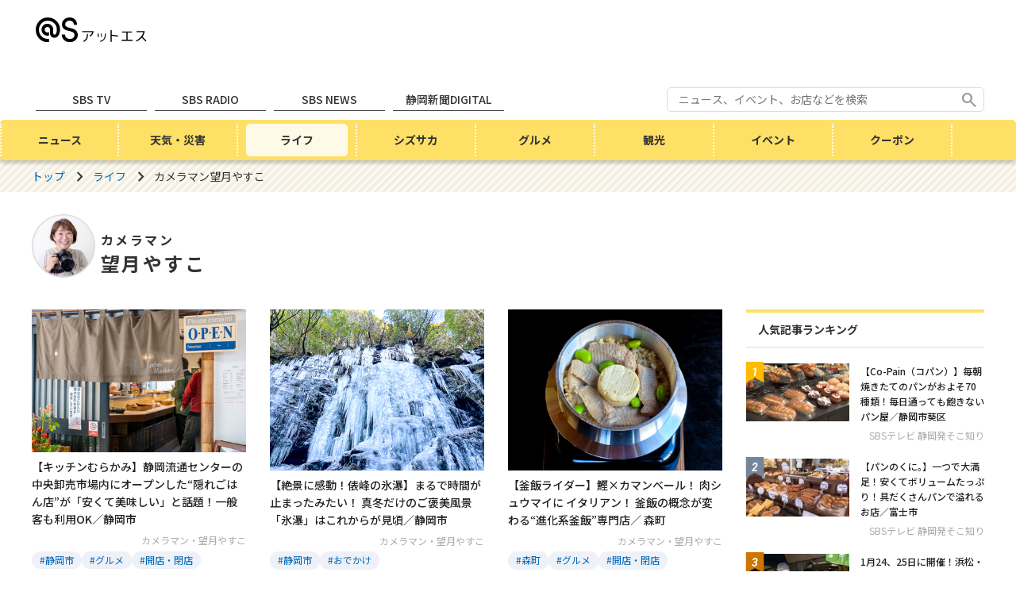

--- FILE ---
content_type: text/html; charset=UTF-8
request_url: https://www.at-s.com/life/list.html?wl=29
body_size: 76975
content:
<!doctype html>
<html lang="ja">
<head prefix="og: http://ogp.me/ns# fb: http://ogp.me/ns/fb# article: http://ogp.me/ns/article#">
<meta charset="UTF-8">
<meta http-equiv="X-UA-Compatible" content="IE=edge" />
<link rel="canonical" href="https://www.at-s.com/life/list.html?wl=29" />
<meta name="format-detection" content="telephone=no">
<meta name="viewport" content="width=device-width">
<title>カメラマン望月やすこのライフ記事一覧 | 静岡新聞アットエス</title>
<meta name="description" content="静岡新聞社・静岡放送が配信するカメラマン望月やすこの記事一覧。今が旬の最新情報や静岡県民の暮らしに役立つ情報をご紹介。" />
<link rel="stylesheet" href="https://cdn.jsdelivr.net/npm/swiper@11/swiper-bundle.min.css"/>
<link rel="stylesheet" type="text/css" href="/ats-assets/css/common/style.css" media="all"/>
<script type="text/javascript" src="/ats-assets/js/common/jquery.js"></script>
<script type="text/javascript" src="/ats-assets/js/common/jquery.cookie.js"></script>
<script src="https://cdn.jsdelivr.net/npm/swiper@11/swiper-bundle.min.js"></script>
<script type="text/javascript" src="/ats-assets/js/common/ats.js"></script>
<meta property="fb:app_id" content="1115837368440022" />
<meta property="og:title" content="カメラマン望月やすこのライフ記事一覧 | 静岡新聞アットエス" />
<meta property="og:url" content="https://www.at-s.com/life/list.html?wl=29" />
<meta property="og:image" content="https://www.at-s.com/ats-assets/img/life/ogp.jpg" />
<meta property="og:image:width" content="1200" />
<meta property="og:image:heigh" content="630" />
<meta property="og:description" content="静岡新聞社・静岡放送が配信するカメラマン望月やすこの記事一覧。今が旬の最新情報や静岡県民の暮らしに役立つ情報をご紹介。" />
<meta property="og:type" content="article" />
<meta property="og:site_name" content="@S［アットエス］" />
<meta property="og:locale" content="ja_JP" />
<meta name="twitter:title" content="カメラマン望月やすこのライフ記事一覧 | 静岡新聞アットエス" />
<meta name="twitter:url" content="https://www.at-s.com/life/list.html?wl=29" />
<meta name="twitter:image" content="https://www.at-s.com/ats-assets/img/life/ogp.jpg" />
<meta name="twitter:description" content="静岡新聞社・静岡放送が配信するカメラマン望月やすこの記事一覧。今が旬の最新情報や静岡県民の暮らしに役立つ情報をご紹介。" />
<meta name="twitter:card" content="summary_large_image" />
<meta name="twitter:site" content="@shizushin_ats" />
<script type="text/javascript">
  (function () {
    /** CONFIGURATION START **/
    var _sf_async_config = (window._sf_async_config =
      window._sf_async_config || {});
    _sf_async_config.uid = 66053;
    _sf_async_config.domain = "at-s.com";
    _sf_async_config.flickerControl = false;
    _sf_async_config.useCanonical = true;
    _sf_async_config.useCanonicalDomain = true;
    _sf_async_config.title = document.title;
    _sf_async_config.sections = "レジャー系,ライフ";
    _sf_async_config.authors = "";
    /** CONFIGURATION END **/
    function loadChartbeat() {
      var e = document.createElement("script");
      var n = document.getElementsByTagName("script")[0];
      e.type = "text/javascript";
      e.async = true;
      e.src = "//static.chartbeat.com/js/chartbeat.js";
      n.parentNode.insertBefore(e, n);
    }
    loadChartbeat();
  })();
</script>
<script async src="//static.chartbeat.com/js/chartbeat_mab.js"></script><script type="application/javascript" src="//anymind360.com/js/1668/ats.js"></script>

<script async='async' src='https://www.googletagservices.com/tag/js/gpt.js'></script>

<script>
  var googletag = googletag || {};
  googletag.cmd = googletag.cmd || [];
</script>
<script type="text/javascript">
var path_value = location.pathname.substr(0, 40);
var parameter_value = location.search.substr(0, 40);
var ref_value = "null";
if (document.referrer) {
var ref_array = [];
ref_array = document.referrer.split("/");
ref_value = ref_array[2];
}

googletag.cmd.push(function () {
googletag.pubads().setTargeting('URL', path_value).setTargeting('Para', parameter_value).setTargeting('Ref', ref_value);
googletag.pubads().collapseEmptyDivs();
});
</script>
<script>
  googletag.cmd.push(function() {
    googletag.defineSlot('/83555300,8661778/shizuoka/at_s/pc_rejya_header', [728, 90], 'pc_rejya_header').addService(googletag.pubads());
    googletag.defineSlot('/83555300,8661778/shizuoka/at_s/pc_rejya_footer1st_left', [[1, 1],[300, 250]], 'pc_rejya_footer1st_left').addService(googletag.pubads());
    googletag.defineSlot('/83555300,8661778/shizuoka/at_s/pc_rejya_footer1st_right', [[1, 1],[300, 250]], 'pc_rejya_footer1st_right').addService(googletag.pubads());
    googletag.defineSlot('/83555300,8661778/shizuoka/at_s/pc_rejya_footer2nd_left',[[1, 1],[300, 250]], 'pc_rejya_footer2nd_left').addService(googletag.pubads());
    googletag.defineSlot('/83555300,8661778/shizuoka/at_s/pc_rejya_footer2nd_right', [[1, 1],[300, 250]], 'pc_rejya_footer2nd_right').addService(googletag.pubads());
    googletag.defineSlot('/83555300,8661778/shizuoka/at_s/pc_rejya_right_1st',[[1, 1],[300, 250],[300, 600]], 'pc_rejya_right_1st').addService(googletag.pubads());
    googletag.defineSlot('/83555300,8661778/shizuoka/at_s/pc_rejya_right_2nd',[[1, 1],[300, 250],[300, 600]], 'pc_rejya_right_2nd').addService(googletag.pubads());
    googletag.defineSlot('/83555300,8661778/shizuoka/at_s/pc_rejya_right_3rd',[[1, 1],[300, 250],[300, 600]], 'pc_rejya_right_3rd').addService(googletag.pubads());
    googletag.defineSlot('/83555300,8661778/shizuoka/at_s/sp_rejya_header_2', [[1,1],[320,50],[320,100],[320,180],"fluid"], 'sp_rejya_header_2').addService(googletag.pubads());
    googletag.defineSlot('/83555300,8661778/shizuoka/at_s/sp_rejya_footer_1st', [[1, 1], [320, 180], [320, 100], [320, 50], [300, 250], [336, 280], 'fluid'], 'sp_rejya_footer_1st').addService(googletag.pubads());
    googletag.defineSlot('/83555300,8661778/shizuoka/at_s/sp_rejya_footer_2nd_new', [[1, 1], [320, 180], [320, 100], [320, 50], [300, 250], [336, 280], 'fluid'], 'sp_rejya_footer_2nd_new').addService(googletag.pubads());
    googletag.pubads().enableSingleRequest();
    googletag.pubads().collapseEmptyDivs();
    googletag.enableServices();
  });
</script>
<script>
  $(function () {
    $("body").append(
      '<script type="text/javascript" src="/ats-assets/js/life/main.js"><\/script>'
    );
    $("[overwrite-link]").click(function(event) {
      event.preventDefault();
      event.stopPropagation();
      window.location.href = $(this).attr('overwrite-link');
    });
  });
</script>
<style>
[overwrite-link] {
  cursor: pointer;
  position: relative; /* z-indexを有効にするため */
  z-index: 1; /* 親のaタグより手前に表示されるように念のため指定 */
}
[overwrite-link]:active {
  opacity: 0.7;
}
/* パターン4：下線を引く（タグの場合） */
.badge__tag--small[overwrite-link]:active {
  text-decoration: underline;
}
</style>
<!-- Optimize Next -->
<script>(function(p,r,o,j,e,c,t,g){
p['_'+t]={};g=r.createElement('script');g.src='https://www.googletagmanager.com/gtm.js?id=GTM-'+t;r[o].prepend(g);
g=r.createElement('style');g.innerText='.'+e+t+'{visibility:hidden!important}';r[o].prepend(g);
r[o][j].add(e+t);setTimeout(function(){if(r[o][j].contains(e+t)){r[o][j].remove(e+t);p['_'+t]=0}},c)
})(window,document,'documentElement','classList','loading',2000,'PCTR2CLH')</script>
<!-- End Optimize Next -->
<!-- Google Tag Manager -->
<script>(function(w,d,s,l,i){w[l]=w[l]||[];w[l].push({'gtm.start':
new Date().getTime(),event:'gtm.js'});var f=d.getElementsByTagName(s)[0],
j=d.createElement(s),dl=l!='dataLayer'?'&l='+l:'';j.async=true;j.src=
'https://www.googletagmanager.com/gtm.js?id='+i+dl;f.parentNode.insertBefore(j,f);
})(window,document,'script','dataLayer','GTM-KNTTQ6X');</script>
<!-- End Google Tag Manager -->

<!-- Google tag (gtag.js) -->
<script async src="https://www.googletagmanager.com/gtag/js?id=AW-11238988209"></script>
<script>
window.dataLayer = window.dataLayer || [];
function gtag(){dataLayer.push(arguments);}
gtag('js', new Date());

gtag('config', 'AW-11238988209');
</script>



<!--ヘッダー-->
<script type="text/javascript">
  window.pbjsFlux = window.pbjsFlux || {};
  window.pbjsFlux.que = window.pbjsFlux.que || [];
</script>
<script async='async' src="https://flux-cdn.com/client/1000233/ats_01420.min.js"></script>

<script type="text/javascript">
  window.googletag = window.googletag || {};
  window.googletag.cmd = window.googletag.cmd || [];
</script>
<script async='async' src='https://securepubads.g.doubleclick.net/tag/js/gpt.js'></script>

<script type="text/javascript">
  window.fluxtag = {
    readyBids: {
      prebid: false,
      google: false
    },
    failSafeTimeout: 3e3,
    isFn: function isFn(object) {
      var _t = 'Function';
      var toString = Object.prototype.toString;
      return toString.call(object) === '[object ' + _t + ']';
    },
    launchAdServer: function () {
      if (!fluxtag.readyBids.prebid) {
        return;
      }
      fluxtag.requestAdServer();
    },
    requestAdServer: function () {
      if (!fluxtag.readyBids.google) {
        fluxtag.readyBids.google = true;
        googletag.cmd.push(function () {
          if (!!(pbjsFlux.setTargetingForGPTAsync) && fluxtag.isFn(pbjsFlux.setTargetingForGPTAsync)) {
            pbjsFlux.que.push(function () {
              pbjsFlux.setTargetingForGPTAsync();
            });
          }
          googletag.pubads().refresh(window.imobile_gam_slots);
        });
      }
    }
  };
</script>

<script type="text/javascript">
  setTimeout(function() {
    fluxtag.requestAdServer();
  }, fluxtag.failSafeTimeout);
</script>

<script type="text/javascript">
  var imobile_gam_slots = [];
  googletag.cmd.push(function () {
    var REFRESH_KEY = 'refresh';
    var REFRESH_VALUE = 'true';

    imobile_gam_slots.push(googletag.defineSlot('/9176203,8661778/1819769', [[320, 100], [320, 75], [320, 50], [320, 120], [320, 150], [320, 180], 'fluid'], 'div-gpt-ad-1685509470762-0').setTargeting(REFRESH_KEY, REFRESH_VALUE).addService(googletag.pubads()));
    var SECONDS_TO_WAIT_AFTER_VIEWABILITY = 30;
    googletag.pubads().addEventListener('impressionViewable', function(event) {
      var slot = event.slot;
      if (slot.getTargeting(REFRESH_KEY).indexOf(REFRESH_VALUE) > -1) {
        window.imgoogletagrefresh = setTimeout(function() {
          googletag.pubads().refresh([slot]);
        }, SECONDS_TO_WAIT_AFTER_VIEWABILITY * 1000);
      }
    });
    imobile_gam_slots.push(googletag.defineSlot('/9176203,8661778/1911040', [[320, 180], [250, 250], [336, 280], [200, 200], [300, 280], [300, 300], [300, 250]], 'div-gpt-ad-1758076325510-0').addService(googletag.pubads()));
    googletag.pubads().setTargeting('at_s_path', [window.location.pathname]);
    googletag.pubads().set("page_url", "https://at-s.com/");
    googletag.pubads().enableSingleRequest();
    googletag.pubads().collapseEmptyDivs();
    googletag.pubads().disableInitialLoad();
    googletag.enableServices();

    if (!!(window.pbFlux) && !!(window.pbFlux.prebidBidder) && fluxtag.isFn(window.pbFlux.prebidBidder)) {
      pbjsFlux.que.push(function () {
        window.pbFlux.prebidBidder();
      });
    } else {
      fluxtag.readyBids.prebid = true;
      fluxtag.launchAdServer();
    }
  });
</script>

<style>
  #footer {
      padding-bottom: 90px;
      margin-bottom: -30px;
  }
  #backto-top {
    bottom: 150px;
  }
</style>
<!-- /フッターオーバーレイ -->
</head>
  <body class="life">
    <!-- Google Tag Manager (noscript) -->
<noscript><iframe src="https://www.googletagmanager.com/ns.html?id=GTM-KNTTQ6X"
  height="0" width="0" style="display:none;visibility:hidden"></iframe></noscript>
  <!-- End Google Tag Manager (noscript) -->

<!-- ボディ用 -->

<!-- /9176203,8661778/1819769 SP SP下部固定オーバーレイ（レジャー） <body>のすぐ下に設置してください -->
<div id="im_panel" style='position:fixed;bottom:0;left:0;right:0;width:100%;background:rgba(0, 0, 0, 0);z-index:99998;text-align:center;transform:translate3d(0, 0, 0);'>
  <button type="button" id="im_panel_close" class="btn_parts_sp" onclick="document.getElementById('im_panel').style.display='none';document.getElementById('div-gpt-ad-1685509470762-0').style.display='none'"></button>
  <div id="ad_area" style='margin:auto;text-align:center;z-index:99999;'></div>
</div>
<style>.btn_parts_sp{font-family:Arial;width:14px;height:14px;margin:0;padding:0;padding:0;position:absolute;top:-25px;left:5px;cursor:pointer;background:rgba(0,0,0,0);border:none}.btn_parts_sp::after,.btn_parts_sp::before{content:"";position:absolute;top:50%;left:50%;width:2px;height:14px;background:#000}.btn_parts_sp::before{transform:translate(-50%,-50%) rotate(45deg)}.btn_parts_sp::after{transform:translate(-50%,-50%) rotate(-45deg)}@media screen and (min-width:599px){#im_panel{display:none}}</style>
<!-- /9176203,8661778/1911040 SP AdXカスタムワイプ -->
<div id="slide_wrap">
  <button type="button" class="btn_parts" onclick="document.getElementById('slide_wrap').style.display='none'">×</button>
</div>
<style>#slide_wrap{position:fixed;z-index:100;bottom:0;right:0;transform-origin:right bottom;transform:scale(.6);display:none}.btn_parts{font-family:Arial;color:#737373;width:23px;height:23px;margin:0;position:absolute;top:-23px;left:6px;cursor:pointer;font-size:40px;border:none;line-height:23px;z-index:10;background:0 0;padding:0}@media screen and (min-width:599px){.btn_parts{display:none}}</style>
<script>setTimeout(function(){var e=document.getElementById("slide_wrap");e&&(e.style.display="block")},2000)</script>

<script>
  var ad_area = document.getElementById("ad_area");
  var slide_wrap = document.getElementById("slide_wrap");
  var im_panel = document.getElementById("im_panel");
  if (Math.random() < 0.5){
    var bp = document.querySelector('.btn_parts');
    bp.style.display = 'none';
    var t = document.createElement('div');
    t.id = 'div-gpt-ad-1685509470762-0';
    ad_area.appendChild(t);
    var s = document.createElement('script');
    s.text = "googletag.cmd.push(function() { googletag.display('div-gpt-ad-1685509470762-0'); });";
    t.appendChild(s);
  } else {
    im_panel.style.display = 'none';
    var t = document.createElement('div');
    t.id = 'div-gpt-ad-1758076325510-0';
    slide_wrap.appendChild(t);
    var s = document.createElement('script');
    s.text = "googletag.cmd.push(function() { googletag.display('div-gpt-ad-1758076325510-0'); });";
    t.appendChild(s);
  }
</script>
        <header id="header" class="header">
      <div class="container">
        <div class="header__inner">
          <p id="header-sp__menu-button" class="header-sp__menu-button">
            <span class="icon__gnavi-menu">メニュー</span>
            <span class="icon__gnavi-close">閉じる</span>
          </p>
          <div class="header__logo">
            <p class="header__img">
              <a href="/"><img src="/ats-assets/img/common/logo_at-s.svg" alt="アットエス"/></a>
            </p>
          </div>
          <!-- /83555300/shizuoka/at_s/pc_rejya_header -->
<div id='pc_rejya_header' >
<script>
googletag.cmd.push(function() { googletag.display('pc_rejya_header'); });
</script>
</div>
          <div class="header-sp__elements">
            <p class="ico_search" id="header-sp__search-button"><a href="/search.html">検索</a></p>
          </div>
        </div>
        <div id="slide-menu" class="slide-menu">
          <nav id="gnavi-sp" class="slide-menu__body">
            <div class="gnavi-sp__title">
              <h2>カテゴリ</h2>
            </div>
            <ul class="gnavi-sp__category-list">
              <li><a href="/snews/">ニュース</a></li>
              <li><a href="/saigai/" target="_blank">天気・災害</a></li>
              <li><a href="/life/">ライフ</a></li>
              <li><a href="/shizusaka/">シズサカ</a></li>
              <li><a href="/gourmet/">グルメ</a></li>
              <li><a href="/facilities/">観光</a></li>
              <li><a href="/event/">イベント</a></li>
              <li><a href="/sp/coupon/">クーポン</a></li>
            </ul>
            <div class="gnavi-sp__title"><h2>グループサイト</h2></div>
            <ul class="gnavi-sp__group-site-list">
              <li><a href="https://shop.at-s.com/" target="_blank">ショッピング</a></li>
              <li><a href="https://newsdig.tbs.co.jp/list/sbs" target="_blank">SBS NEWS</a></li>
              <li><a href="/sbstv">SBSテレビ</a></li>
              <li><a href="/sbsradio">SBSラジオ</a></li>
              <li><a href="https://news.at-s.com" target="_blank">静岡新聞DIGITAL</a></li>
              <li><a href="https://shizushinsbs.co.jp/" target="_blank">企業情報</a></li>
            </ul>
          </nav>
        </div>
        <div class="header__links">
          <ul class="header__group-site-menu">
            <li><a href="/sbstv">SBS TV</a></li>
            <li><a href="/sbsradio">SBS RADIO</a></li>
            <li><a href="https://newsdig.tbs.co.jp/list/sbs" target="_blank">SBS NEWS</a></li>
            <li><a href="https://news.at-s.com/" target="_blank">静岡新聞DIGITAL</a></li>
          </ul>
          <div class="header__search">
            <form name="header__search" class="header__search__form" method="get" action="/search.html">
              <input type="text" name="q" class="header__search__input" value="" placeholder="ニュース、イベント、お店などを検索"/>
              <input type="submit" class="header__search__button" value="search"/>
            </form>
          </div>
          <!-- /headerSearch -->
        </div>
        <div id="header-sp__search" class="header-sp__search">
          <form name="header-sp__search" class="header-sp__search__form" method="get" action="/search.html">
            <input type="text" value="" name="q" placeholder="ニュース、イベント、お店などを検索" class="header-sp__search__input" class="form-text"/>
            <button type="submit" name="btn" value="検索" class="header-sp__search__button">検 索</button>
          </form>
        </div>
      </div>
      <nav id="gnavi" class="gnavi">
        <div class="gnavi__inner">
          <div class="gnavi__logo">
            <a href="/"><img src="/ats-assets/img/common/logo_at-s.svg" alt="アットエス"/></a>
          </div>
          <ul>
            <li class="gnavi__item--snews"><a href="/snews/">ニュース</a></li>
            <li class="gnavi__item--weather"><a href="/saigai/" target="_blank">天気・災害</a></li>
            <li class="gnavi__item--life"><a href="/life/">ライフ</a></li>
            <li class="gnavi__item--shizusaka"><a href="/shizusaka/">シズサカ</a></li>
            <li class="gnavi__item--gourmet"><a href="/gourmet/">グルメ</a></li>
            <li class="gnavi__item--facilities"><a href="/spot/">観光</a></li>
            <li class="gnavi__item--event"><a href="/event/">イベント</a></li>
            <li class="gnavi__item--coupon"><a href="/coupon/">クーポン</a></li>
          </ul>
        </div>
      </nav>
    </header>    <div class="wrapper">
      <!-- /83555300/shizuoka/at_s/sp_rejya_header_2 -->
<div id='sp_rejya_header_2'>
  <script>
    googletag.cmd.push(function() { googletag.display('sp_rejya_header_2'); });
  </script>
</div><div class="breadcrumbs">
  <div class="container">
    <ul>
      <li><a href="/">トップ</a></li>
      <li><a href="/life/">ライフ</a></li><li>カメラマン望月やすこ</li>    </ul>
  </div>
</div>
      <main id="contents">
        <div class="contentsInner">
          <div class="container">
            <div class="page-header__writer">
              <figure class="page-header__writer"><img src="/ats-static/img//life/logo/pic_mochizuki_01.png" alt="望月やすこ" class="partner-writer-pic"></figure><h1><span>カメラマン</span>望月やすこ</h1></h1>            </div>
            <div class="columnWrapper">
              <div class="main">
                <section class="section__article">
                  <div class="section__body pt-0">
                    <ul class="article__list"><li>
<a href="/life/article/ats/1881710.html">
<figure class="img-container">
<img src="/ats-tool/thumb.php?file=%2Flife%2Fimages%2Fn189%2F1881710%2FDSC_8096.jpg&width=400&height=auto" alt="【キッチンむらかみ】静岡流通センターの中央卸売市場内にオープンした“隠れごはん店”が「安くて美味しい」と話題！一般客も利用OK／静岡市" loading="lazy">
</figure>
<div class="article__list__inner">
<p class="article__list__title"><span class="underline-animation">【キッチンむらかみ】静岡流通センターの中央卸売市場内にオープンした“隠れごはん店”が「安くて美味しい」と話題！一般客も利用OK／静岡市</span></p>
<p class="article__list__writer" overwrite-link="/life/list.html?wl=29">カメラマン・望月やすこ</p>
<ul class="article__list__tags">
<li class="badge__tag--small" overwrite-link="/life/city9.html">#静岡市</li>
<li class="badge__tag--small" overwrite-link="/life/list.html?tag=グルメ">#グルメ</li>
<li class="badge__tag--small" overwrite-link="/life/list.html?tag=開店・閉店">#開店・閉店</li>
</ul>
</div>
</a>
</li>
<li>
<a href="/life/article/ats/1638698.html">
<figure class="img-container">
<img src="/ats-tool/thumb.php?file=%2Flife%2Fimages%2Fn164%2F1638698%2Fya122.jpg&width=400&height=auto" alt="【絶景に感動！俵峰の氷瀑】まるで時間が止まったみたい！ 真冬だけのご褒美風景「氷瀑」はこれからが見頃／静岡市" loading="lazy">
</figure>
<div class="article__list__inner">
<p class="article__list__title"><span class="underline-animation">【絶景に感動！俵峰の氷瀑】まるで時間が止まったみたい！ 真冬だけのご褒美風景「氷瀑」はこれからが見頃／静岡市</span></p>
<p class="article__list__writer" overwrite-link="/life/list.html?wl=29">カメラマン・望月やすこ</p>
<ul class="article__list__tags">
<li class="badge__tag--small" overwrite-link="/life/city9.html">#静岡市</li>
<li class="badge__tag--small" overwrite-link="/life/list.html?tag=おでかけ">#おでかけ</li>
</ul>
</div>
</a>
</li>
<li>
<a href="/life/article/ats/1874607.html">
<figure class="img-container">
<img src="/ats-tool/thumb.php?file=%2Flife%2Fimages%2Fn188%2F1874607%2F49.jpg&width=400&height=auto" alt="【釜飯ライダー】鰹×カマンベール！ 肉シュウマイに イタリアン！ 釜飯の概念が変わる“進化系釜飯”専門店／ 森町" loading="lazy">
</figure>
<div class="article__list__inner">
<p class="article__list__title"><span class="underline-animation">【釜飯ライダー】鰹×カマンベール！ 肉シュウマイに イタリアン！ 釜飯の概念が変わる“進化系釜飯”専門店／ 森町</span></p>
<p class="article__list__writer" overwrite-link="/life/list.html?wl=29">カメラマン・望月やすこ</p>
<ul class="article__list__tags">
<li class="badge__tag--small" overwrite-link="/life/city27.html">#森町</li>
<li class="badge__tag--small" overwrite-link="/life/list.html?tag=グルメ">#グルメ</li>
<li class="badge__tag--small" overwrite-link="/life/list.html?tag=開店・閉店">#開店・閉店</li>
</ul>
</div>
</a>
</li>
<li>
<a href="/life/article/ats/1877772.html">
<figure class="img-container">
<img src="/ats-tool/thumb.php?file=%2Flife%2Fimages%2Fn188%2F1877772%2F24.jpg&width=400&height=auto" alt="【後藤農園】 訳あり白ねぎ1キロ300円！直売ハウスの“お得な”セルフ量り売りを紹介！12月28日は「片手掴み取り300円」イベントも開催／磐田" loading="lazy">
</figure>
<div class="article__list__inner">
<p class="article__list__title"><span class="underline-animation">【後藤農園】 訳あり白ねぎ1キロ300円！直売ハウスの“お得な”セルフ量り売りを紹介！12月28日は「片手掴み取り300円」イベントも開催／磐田</span></p>
<p class="article__list__writer" overwrite-link="/life/list.html?wl=29">カメラマン・望月やすこ</p>
<ul class="article__list__tags">
<li class="badge__tag--small" overwrite-link="/life/city21.html">#磐田市</li>
<li class="badge__tag--small" overwrite-link="/life/list.html?tag=暮らし">#暮らし</li>
<li class="badge__tag--small" overwrite-link="/life/list.html?tag=お得情報">#お得情報</li>
</ul>
</div>
</a>
</li>
<li>
<a href="/life/article/ats/1874572.html">
<figure class="img-container">
<img src="/ats-tool/thumb.php?file=%2Flife%2Fimages%2Fn188%2F1874572%2F9.jpg&width=400&height=auto" alt="なぜ年越しは“そば”がいいの？全国の有名そば店・そば打ち名人に愛される沼津の老舗製粉所で聞いてみた" loading="lazy">
</figure>
<div class="article__list__inner">
<p class="article__list__title"><span class="underline-animation">なぜ年越しは“そば”がいいの？全国の有名そば店・そば打ち名人に愛される沼津の老舗製粉所で聞いてみた</span></p>
<p class="article__list__writer" overwrite-link="/life/list.html?wl=29">カメラマン・望月やすこ</p>
<ul class="article__list__tags">
<li class="badge__tag--small" overwrite-link="/life/city37.html">#沼津市</li>
<li class="badge__tag--small" overwrite-link="/life/list.html?tag=暮らし">#暮らし</li>
</ul>
</div>
</a>
</li>
<li>
<a href="/life/article/ats/1857086.html">
<figure class="img-container">
<img src="/ats-tool/thumb.php?file=%2Flife%2Fimages%2Fn186%2F1857086%2F6.jpg&width=400&height=auto" alt="裾野市のふるさと納税がスゴい！20,000円寄付で、映画やドラマで見るような“爆破シーン”を体験！" loading="lazy">
</figure>
<div class="article__list__inner">
<p class="article__list__title"><span class="underline-animation">裾野市のふるさと納税がスゴい！20,000円寄付で、映画やドラマで見るような“爆破シーン”を体験！</span></p>
<p class="article__list__writer" overwrite-link="/life/list.html?wl=29">カメラマン・望月やすこ</p>
<ul class="article__list__tags">
<li class="badge__tag--small" overwrite-link="/life/city42.html">#裾野市</li>
<li class="badge__tag--small" overwrite-link="/life/list.html?tag=話題">#話題</li>
</ul>
</div>
</a>
</li>
<li>
<a href="/life/article/ats/1843256.html">
<figure class="img-container">
<img src="/ats-tool/thumb.php?file=%2Flife%2Fimages%2Fn185%2F1843256%2FIMG_3135.jpg&width=400&height=auto" alt="【ことぶき農園】みんな大好きみかんの詰め放題！手も袋の一部!? お客に超甘〜い！大人気・大サービスの詰め放題を紹介／静岡市清水区" loading="lazy">
</figure>
<div class="article__list__inner">
<p class="article__list__title"><span class="underline-animation">【ことぶき農園】みんな大好きみかんの詰め放題！手も袋の一部!? お客に超甘〜い！大人気・大サービスの詰め放題を紹介／静岡市清水区</span></p>
<p class="article__list__writer" overwrite-link="/life/list.html?wl=29">カメラマン・望月やすこ</p>
<ul class="article__list__tags">
<li class="badge__tag--small" overwrite-link="/life/city9.html">#静岡市</li>
<li class="badge__tag--small" overwrite-link="/life/ad30.html">#静岡市清水区</li>
<li class="badge__tag--small" overwrite-link="/life/list.html?tag=おでかけ">#おでかけ</li>
<li class="badge__tag--small" overwrite-link="/life/list.html?tag=お得">#お得</li>
</ul>
</div>
</a>
</li>
<li>
<a href="/life/article/ats/1841031.html">
<figure class="img-container">
<img src="/ats-tool/thumb.php?file=%2Flife%2Fimages%2Fn185%2F1841031%2Fsam.jpg&width=400&height=auto" alt="【桂花園】 明治初期から変わらない製法。みりんを使った「昔かすていら」に舌鼓／掛川市" loading="lazy">
</figure>
<div class="article__list__inner">
<p class="article__list__title"><span class="underline-animation">【桂花園】 明治初期から変わらない製法。みりんを使った「昔かすていら」に舌鼓／掛川市</span></p>
<p class="article__list__writer" overwrite-link="/life/list.html?wl=29">カメラマン・望月やすこ</p>
<ul class="article__list__tags">
<li class="badge__tag--small" overwrite-link="/life/city22.html">#掛川市</li>
<li class="badge__tag--small" overwrite-link="/life/list.html?tag=グルメ">#グルメ</li>
<li class="badge__tag--small" overwrite-link="/life/list.html?tag=カフェ・スイーツ">#カフェ・スイーツ</li>
</ul>
</div>
</a>
</li>
<li>
<a href="/life/article/ats/1837894.html">
<figure class="img-container">
<img src="/ats-tool/thumb.php?file=%2Flife%2Fimages%2Fn184%2F1837894%2FDSC_5036.jpg&width=400&height=auto" alt="1食200円！あの「ケンミン焼ビーフン」の訳あり・お得自販機を発見！期間限定の増量品もお得／藤枝市" loading="lazy">
</figure>
<div class="article__list__inner">
<p class="article__list__title"><span class="underline-animation">1食200円！あの「ケンミン焼ビーフン」の訳あり・お得自販機を発見！期間限定の増量品もお得／藤枝市</span></p>
<p class="article__list__writer" overwrite-link="/life/list.html?wl=29">カメラマン・望月やすこ</p>
<ul class="article__list__tags">
<li class="badge__tag--small" overwrite-link="/life/city33.html">#藤枝市</li>
<li class="badge__tag--small" overwrite-link="/life/list.html?tag=お得">#お得</li>
</ul>
</div>
</a>
</li>
<li>
<a href="/life/article/ats/1838087.html">
<figure class="img-container">
<img src="/ats-tool/thumb.php?file=%2Flife%2Fimages%2Fn184%2F1838087%2FDSC_5542.jpeg&width=400&height=auto" alt="【SAIGO FARM（西郷ファーム）】驚きの入場無料で動物いっぱい！ 野菜収穫体験100円！餌やり0円！のふれあい牧場／掛川" loading="lazy">
</figure>
<div class="article__list__inner">
<p class="article__list__title"><span class="underline-animation">【SAIGO FARM（西郷ファーム）】驚きの入場無料で動物いっぱい！ 野菜収穫体験100円！餌やり0円！のふれあい牧場／掛川</span></p>
<p class="article__list__writer" overwrite-link="/life/list.html?wl=29">カメラマン・望月やすこ</p>
<ul class="article__list__tags">
<li class="badge__tag--small" overwrite-link="/life/city22.html">#掛川市</li>
<li class="badge__tag--small" overwrite-link="/life/list.html?tag=おでかけ">#おでかけ</li>
<li class="badge__tag--small" overwrite-link="/life/list.html?tag=お得">#お得</li>
</ul>
</div>
</a>
</li>
<li>
<a href="/life/article/ats/1830169.html">
<figure class="img-container">
<img src="/ats-tool/thumb.php?file=%2Flife%2Fimages%2Fn184%2F1830169%2FDSC_1661.jpg&width=400&height=auto" alt="KOマート藤枝高柳店で火・金曜に限定入荷！プリン専門店が作る、手土産にもおすすめの絶品プリンケーキ" loading="lazy">
</figure>
<div class="article__list__inner">
<p class="article__list__title"><span class="underline-animation">KOマート藤枝高柳店で火・金曜に限定入荷！プリン専門店が作る、手土産にもおすすめの絶品プリンケーキ</span></p>
<p class="article__list__writer" overwrite-link="/life/list.html?wl=29">カメラマン・望月やすこ</p>
<ul class="article__list__tags">
<li class="badge__tag--small" overwrite-link="/life/city31.html">#島田市</li>
<li class="badge__tag--small" overwrite-link="/life/city33.html">#藤枝市</li>
<li class="badge__tag--small" overwrite-link="/life/list.html?tag=グルメ">#グルメ</li>
<li class="badge__tag--small" overwrite-link="/life/list.html?tag=カフェ・スイーツ">#カフェ・スイーツ</li>
</ul>
</div>
</a>
</li>
<li>
<a href="/life/article/ats/1827201.html">
<figure class="img-container">
<img src="/ats-tool/thumb.php?file=%2Flife%2Fimages%2Fn183%2F1827201%2FIMG_0664.jpg&width=400&height=auto" alt="【かごや】え!?この店やってたの? 日曜限定オープンで売り切れ終了のレトロな「生あべ川もち」店／静岡市弥勒" loading="lazy">
</figure>
<div class="article__list__inner">
<p class="article__list__title"><span class="underline-animation">【かごや】え!?この店やってたの? 日曜限定オープンで売り切れ終了のレトロな「生あべ川もち」店／静岡市弥勒</span></p>
<p class="article__list__writer" overwrite-link="/life/list.html?wl=29">カメラマン・望月やすこ</p>
<ul class="article__list__tags">
<li class="badge__tag--small" overwrite-link="/life/city9.html">#静岡市</li>
<li class="badge__tag--small" overwrite-link="/life/list.html?tag=グルメ">#グルメ</li>
<li class="badge__tag--small" overwrite-link="/life/list.html?tag=カフェ・スイーツ">#カフェ・スイーツ</li>
</ul>
</div>
</a>
</li>
</ul><div class="grid-cols-2"><!-- /83555300/shizuoka/at_s/pc_rejya_footer1st_left -->
<div id='pc_rejya_footer1st_left' >
<script>
googletag.cmd.push(function() { googletag.display('pc_rejya_footer1st_left'); });
</script>
</div>
<!-- /83555300/shizuoka/at_s/pc_rejya_footer1st_right -->
<div id='pc_rejya_footer1st_right' >
<script>
googletag.cmd.push(function() { googletag.display('pc_rejya_footer1st_right'); });
</script>
</div>
</div><ul class="article__list"><li>
<a href="/life/article/ats/1815600.html">
<figure class="img-container">
<img src="/ats-tool/thumb.php?file=%2Flife%2Fimages%2Fn182%2F1815600%2F7440.jpg&width=400&height=auto" alt="​静岡市の中学3年生が“宇宙日本食”を開発中！ 鼻をつまんで食べると誰でも宇宙気分に!?" loading="lazy">
</figure>
<div class="article__list__inner">
<p class="article__list__title"><span class="underline-animation">​静岡市の中学3年生が“宇宙日本食”を開発中！ 鼻をつまんで食べると誰でも宇宙気分に!?</span></p>
<p class="article__list__writer" overwrite-link="/life/list.html?wl=29">カメラマン・望月やすこ</p>
<ul class="article__list__tags">
<li class="badge__tag--small" overwrite-link="/life/city9.html">#静岡市</li>
<li class="badge__tag--small" overwrite-link="/life/list.html?tag=暮らし">#暮らし</li>
</ul>
</div>
</a>
</li>
<li>
<a href="/life/article/ats/1798431.html">
<figure class="img-container">
<img src="/ats-tool/thumb.php?file=%2Flife%2Fimages%2Fn180%2F1798431%2F120.jpg&width=400&height=auto" alt="【やまめ平】11月末まで営業！島田の山奥でやまめ釣りにつかみどり、川遊びも体験！大人も子どもも楽しいワクワクいっぱいの“遊び天国”" loading="lazy">
</figure>
<div class="article__list__inner">
<p class="article__list__title"><span class="underline-animation">【やまめ平】11月末まで営業！島田の山奥でやまめ釣りにつかみどり、川遊びも体験！大人も子どもも楽しいワクワクいっぱいの“遊び天国”</span></p>
<p class="article__list__writer" overwrite-link="/life/list.html?wl=29">カメラマン・望月やすこ</p>
<ul class="article__list__tags">
<li class="badge__tag--small" overwrite-link="/life/city31.html">#島田市</li>
<li class="badge__tag--small" overwrite-link="/life/list.html?tag=おでかけ">#おでかけ</li>
</ul>
</div>
</a>
</li>
<li>
<a href="/life/article/ats/1787770.html">
<figure class="img-container">
<img src="/ats-tool/thumb.php?file=%2Flife%2Fimages%2Fn179%2F1787770%2FIMG_1592.jpg&width=400&height=auto" alt="プラモデルのまち静岡市内に思わず写真を撮りたくなるフォトスポット「プラモニュメント」が続々誕生中！あなたはいくつ知ってる？" loading="lazy">
</figure>
<div class="article__list__inner">
<p class="article__list__title"><span class="underline-animation">プラモデルのまち静岡市内に思わず写真を撮りたくなるフォトスポット「プラモニュメント」が続々誕生中！あなたはいくつ知ってる？</span></p>
<p class="article__list__writer" overwrite-link="/life/list.html?wl=29">カメラマン・望月やすこ</p>
<ul class="article__list__tags">
<li class="badge__tag--small" overwrite-link="/life/city9.html">#静岡市</li>
<li class="badge__tag--small" overwrite-link="/life/list.html?tag=おでかけ">#おでかけ</li>
</ul>
</div>
</a>
</li>
<li>
<a href="/life/article/ats/1782851.html">
<figure class="img-container">
<img src="/ats-tool/thumb.php?file=%2Flife%2Fimages%2Fn179%2F1782851%2F016.jpg&width=400&height=auto" alt="【Aina】JR静岡駅そば！森下公園横の好立地でジュース50円！バインミー300円！の激安テイクアウト店発見！  " loading="lazy">
</figure>
<div class="article__list__inner">
<p class="article__list__title"><span class="underline-animation">【Aina】JR静岡駅そば！森下公園横の好立地でジュース50円！バインミー300円！の激安テイクアウト店発見！  </span></p>
<p class="article__list__writer" overwrite-link="/life/list.html?wl=29">カメラマン・望月やすこ</p>
<ul class="article__list__tags">
<li class="badge__tag--small" overwrite-link="/life/city9.html">#静岡市</li>
<li class="badge__tag--small" overwrite-link="/life/list.html?tag=グルメ">#グルメ</li>
<li class="badge__tag--small" overwrite-link="/life/list.html?tag=お得情報">#お得情報</li>
</ul>
</div>
</a>
</li>
<li>
<a href="/life/article/ats/1523765.html">
<figure class="img-container">
<img src="/ats-tool/thumb.php?file=%2Flife%2Fimages%2Fn153%2F1523765%2Fjinba0518.jpg&width=400&height=auto" alt="【陣馬の滝】白糸の滝から車で10分、CMロケ地になるほどの透明度に感動！水風呂より冷たい“水温1度”の極寒!?水遊び／富士宮市" loading="lazy">
</figure>
<div class="article__list__inner">
<p class="article__list__title"><span class="underline-animation">【陣馬の滝】白糸の滝から車で10分、CMロケ地になるほどの透明度に感動！水風呂より冷たい“水温1度”の極寒!?水遊び／富士宮市</span></p>
<p class="article__list__writer" overwrite-link="/life/list.html?wl=29">カメラマン・望月やすこ</p>
<ul class="article__list__tags">
<li class="badge__tag--small" overwrite-link="/life/city39.html">#富士宮市</li>
<li class="badge__tag--small" overwrite-link="/life/list.html?tag=おでかけ">#おでかけ</li>
</ul>
</div>
</a>
</li>
<li>
<a href="/life/article/ats/1774476.html">
<figure class="img-container">
<img src="/ats-tool/thumb.php?file=%2Flife%2Fimages%2Fn178%2F1774476%2F220.jpg&width=400&height=auto" alt="【川の家 ぴったんこ】藤枝・玉露の里から車で5分！浅瀬や日陰もあり小さい子の“川デビュー”にもおすすめの川遊びスポット" loading="lazy">
</figure>
<div class="article__list__inner">
<p class="article__list__title"><span class="underline-animation">【川の家 ぴったんこ】藤枝・玉露の里から車で5分！浅瀬や日陰もあり小さい子の“川デビュー”にもおすすめの川遊びスポット</span></p>
<p class="article__list__writer" overwrite-link="/life/list.html?wl=29">カメラマン・望月やすこ</p>
<ul class="article__list__tags">
<li class="badge__tag--small" overwrite-link="/life/city33.html">#藤枝市</li>
<li class="badge__tag--small" overwrite-link="/life/list.html?tag=おでかけ">#おでかけ</li>
</ul>
</div>
</a>
</li>
<li>
<a href="/life/article/ats/1773848.html">
<figure class="img-container">
<img src="/ats-tool/thumb.php?file=%2Flife%2Fimages%2Fn178%2F1773848%2F013.jpg&width=400&height=auto" alt="藤枝・谷稲葉インターから車で10分と好アクセス！大人もザブンと飛び込める川遊びスポット。隣接「柿の木坂の家」でノスタルジーに浸る" loading="lazy">
</figure>
<div class="article__list__inner">
<p class="article__list__title"><span class="underline-animation">藤枝・谷稲葉インターから車で10分と好アクセス！大人もザブンと飛び込める川遊びスポット。隣接「柿の木坂の家」でノスタルジーに浸る</span></p>
<p class="article__list__writer" overwrite-link="/life/list.html?wl=29">カメラマン・望月やすこ</p>
<ul class="article__list__tags">
<li class="badge__tag--small" overwrite-link="/life/city33.html">#藤枝市</li>
<li class="badge__tag--small" overwrite-link="/life/list.html?tag=おでかけ">#おでかけ</li>
</ul>
</div>
</a>
</li>
<li>
<a href="/life/article/ats/1770376.html">
<figure class="img-container">
<img src="/ats-tool/thumb.php?file=%2Flife%2Fimages%2Fn178%2F1770376%2F100.jpg&width=400&height=auto" alt="万博に来たらぜひ足を延ばして！大阪駅から13分！関西の爆安レトロタウン『尼崎中央商店』買い物レポ" loading="lazy">
</figure>
<div class="article__list__inner">
<p class="article__list__title"><span class="underline-animation">万博に来たらぜひ足を延ばして！大阪駅から13分！関西の爆安レトロタウン『尼崎中央商店』買い物レポ</span></p>
<p class="article__list__writer" overwrite-link="/life/list.html?wl=29">カメラマン・望月やすこ</p>
<ul class="article__list__tags">
<li class="badge__tag--small" overwrite-link="/life/list.html?tag=お得情報">#お得情報</li>
<li class="badge__tag--small" overwrite-link="/life/list.html?tag=おでかけ">#おでかけ</li>
<li class="badge__tag--small" overwrite-link="/life/list.html?tag=お安い名店保存会">#お安い名店保存会</li>
</ul>
</div>
</a>
</li>
<li>
<a href="/life/article/ats/1757700.html">
<figure class="img-container">
<img src="/ats-tool/thumb.php?file=%2Flife%2Fimages%2Fn176%2F1757700%2Fgai.jpg&width=400&height=auto" alt="【ホームランドーム静岡店】遊べるスポーツが全部盛り！400円で遊び放題デー！今年も開催決定／静岡市清水区" loading="lazy">
</figure>
<div class="article__list__inner">
<p class="article__list__title"><span class="underline-animation">【ホームランドーム静岡店】遊べるスポーツが全部盛り！400円で遊び放題デー！今年も開催決定／静岡市清水区</span></p>
<p class="article__list__writer" overwrite-link="/life/list.html?wl=29">カメラマン・望月やすこ</p>
<ul class="article__list__tags">
<li class="badge__tag--small" overwrite-link="/life/city9.html">#静岡市</li>
<li class="badge__tag--small" overwrite-link="/life/ad30.html">#静岡市清水区</li>
<li class="badge__tag--small" overwrite-link="/life/list.html?tag=おでかけ">#おでかけ</li>
<li class="badge__tag--small" overwrite-link="/life/list.html?tag=お得情報">#お得情報</li>
</ul>
</div>
</a>
</li>
<li>
<a href="/life/article/ats/1748550.html">
<figure class="img-container">
<img src="/ats-tool/thumb.php?file=%2Flife%2Fimages%2Fn175%2F1748550%2F111.jpg&width=400&height=auto" alt="静岡市からオトクに山梨や長野に行く裏ワザ!? “するけん”（駿河健康ランド）発の無料バスで系列ホテルへ" loading="lazy">
</figure>
<div class="article__list__inner">
<p class="article__list__title"><span class="underline-animation">静岡市からオトクに山梨や長野に行く裏ワザ!? “するけん”（駿河健康ランド）発の無料バスで系列ホテルへ</span></p>
<p class="article__list__writer" overwrite-link="/life/list.html?wl=29">カメラマン・望月やすこ</p>
<ul class="article__list__tags">
<li class="badge__tag--small" overwrite-link="/life/city9.html">#静岡市</li>
<li class="badge__tag--small" overwrite-link="/life/ad30.html">#静岡市清水区</li>
<li class="badge__tag--small" overwrite-link="/life/list.html?tag=おでかけ">#おでかけ</li>
<li class="badge__tag--small" overwrite-link="/life/list.html?tag=お得情報">#お得情報</li>
<li class="badge__tag--small" overwrite-link="/life/list.html?tag=山梨県">#山梨県</li>
<li class="badge__tag--small" overwrite-link="/life/list.html?tag=長野県">#長野県</li>
</ul>
</div>
</a>
</li>
<li>
<a href="/life/article/ats/1749889.html">
<figure class="img-container">
<img src="/ats-tool/thumb.php?file=%2Flife%2Fimages%2Fn175%2F1749889%2F105.jpg&width=400&height=auto" alt="駿河健康ランド（通称するけん）最上階のオーナールーム宿泊プランがスゴい！8店舗で飲み食べ放題のオールインクルーシブ／静岡市清水区" loading="lazy">
</figure>
<div class="article__list__inner">
<p class="article__list__title"><span class="underline-animation">駿河健康ランド（通称するけん）最上階のオーナールーム宿泊プランがスゴい！8店舗で飲み食べ放題のオールインクルーシブ／静岡市清水区</span></p>
<p class="article__list__writer" overwrite-link="/life/list.html?wl=29">カメラマン・望月やすこ</p>
<ul class="article__list__tags">
<li class="badge__tag--small" overwrite-link="/life/city9.html">#静岡市</li>
<li class="badge__tag--small" overwrite-link="/life/ad30.html">#静岡市清水区</li>
<li class="badge__tag--small" overwrite-link="/life/list.html?tag=おでかけ">#おでかけ</li>
<li class="badge__tag--small" overwrite-link="/life/list.html?tag=お得情報">#お得情報</li>
</ul>
</div>
</a>
</li>
<li>
<a href="/life/article/ats/1737138.html">
<figure class="img-container">
<img src="/ats-tool/thumb.php?file=%2Flife%2Fimages%2Fn174%2F1737138%2Fwara00_8692.jpg&width=400&height=auto" alt="【御菓子司わらべ】ホントは正規品なのに「訳あり価格」の4割引き! 和菓子店のお安いカステラ  " loading="lazy">
</figure>
<div class="article__list__inner">
<p class="article__list__title"><span class="underline-animation">【御菓子司わらべ】ホントは正規品なのに「訳あり価格」の4割引き! 和菓子店のお安いカステラ  </span></p>
<p class="article__list__writer" overwrite-link="/life/list.html?wl=29">カメラマン・望月やすこ</p>
<ul class="article__list__tags">
<li class="badge__tag--small" overwrite-link="/life/city9.html">#静岡市</li>
<li class="badge__tag--small" overwrite-link="/life/list.html?tag=グルメ">#グルメ</li>
<li class="badge__tag--small" overwrite-link="/life/list.html?tag=おでかけ">#おでかけ</li>
<li class="badge__tag--small" overwrite-link="/life/list.html?tag=お安い名店保存会">#お安い名店保存会</li>
</ul>
</div>
</a>
</li>
</ul><div class="grid-cols-2"><!-- /83555300/shizuoka/at_s/pc_rejya_footer2nd_left -->
<div id='pc_rejya_footer2nd_left' >
<script>
googletag.cmd.push(function() { googletag.display('pc_rejya_footer2nd_left'); });
</script>
</div>
<!-- /83555300/shizuoka/at_s/pc_rejya_footer2nd_right -->
<div id='pc_rejya_footer2nd_right' >
<script>
googletag.cmd.push(function() { googletag.display('pc_rejya_footer2nd_right'); });
</script>
</div>
</div><!-- /83555300/shizuoka/at_s/sp_rejya_footer_1st -->
<div id='sp_rejya_footer_1st' >
<script>
googletag.cmd.push(function() { googletag.display('sp_rejya_footer_1st'); });
</script>
</div>
<div class="pagination mt-30 mb-30"><div class="pagination__prev disable"><a href="javascript:void(0);">戻る</a></div><ul class="pagination__list"><li class="pagination__item--selected"><a href="javascript:void(0);">1</a></li><li class="pagination__item"><a href="/life/list.html?page=2&wl=29">2</a></li><li class="pagination__item"><a href="/life/list.html?page=3&wl=29">3</a></li></ul><div class="pagination__next"><a href="/life/list.html?page=2&wl=29">次へ</a></div><!-- /pageNavi01 --></div>                  </div>
                </section>
                <!-- /83555300/shizuoka/at_s/sp_rejya_footer_1st -->
<div id='sp_rejya_footer_1st' >
<script>
googletag.cmd.push(function() { googletag.display('sp_rejya_footer_1st'); });
</script>
</div>
              </div>
              <!-- /main -->
              <div id="side">
  <!-- /83555300/shizuoka/at_s/pc_rejya_right_1st -->
<div id='pc_rejya_right_1st' >
<script>
googletag.cmd.push(function() { googletag.display('pc_rejya_right_1st'); });
</script>
</div>
<section class="section__ranking"><div class="heading--primary--small"><h2>人気記事ランキング</h2></div><div class="section__body"><ul class="article__list--side"><li><a href="/life/article/ats/1883166.html"><span class="badge__ranking-1">1</span><figure class="img-container"><img src="/ats-tool/thumb.php?file=%2Flife%2Fimages%2Fn189%2F1883166%2Fkopan02.png&width=300&height=auto" alt="【Co-Pain（コパン）】毎朝焼きたてのパンがおよそ70種類！毎日通っても飽きないパン屋／静岡市葵区" loading="lazy" /></figure><div class="article__list__inner"><p class="article__list__title"><span class="underline-animation">【Co-Pain（コパン）】毎朝焼きたてのパンがおよそ70種類！毎日通っても飽きないパン屋／静岡市葵区</span></p><p class="article__list__writer">SBSテレビ 静岡発そこ知り</p><ul class="article__list__tags"><li class="badge__tag--small">#グルメ</li><li class="badge__tag--small">#パン</li><li class="badge__tag--small">#静岡市</li></ul>    </div>  </a></li><li><a href="/life/article/ats/1883168.html"><span class="badge__ranking-2">2</span><figure class="img-container"><img src="/ats-tool/thumb.php?file=%2Flife%2Fimages%2Fn189%2F1883168%2Fpannokuni01.png&width=300&height=auto" alt="【パンのくに｡】一つで大満足！安くてボリュームたっぷり！具だくさんパンで溢れるお店／富士市" loading="lazy" /></figure><div class="article__list__inner"><p class="article__list__title"><span class="underline-animation">【パンのくに｡】一つで大満足！安くてボリュームたっぷり！具だくさんパンで溢れるお店／富士市</span></p><p class="article__list__writer">SBSテレビ 静岡発そこ知り</p><ul class="article__list__tags"><li class="badge__tag--small">#グルメ</li><li class="badge__tag--small">#パン</li><li class="badge__tag--small">#富士市</li></ul>    </div>  </a></li><li><a href="/life/article/ats/1889113.html"><span class="badge__ranking-3">3</span><figure class="img-container"><img src="/ats-tool/thumb.php?file=%2Flife%2Fimages%2Fn189%2F1889113%2Fsakumasinsoba2601.jpg&width=300&height=auto" alt="1月24、25日に開催！浜松・磐田ほか【静岡県西部エリア】のおすすめイベント／新そばまつり、舘山寺総合公園Day、いちごサミット" loading="lazy" /></figure><div class="article__list__inner"><p class="article__list__title"><span class="underline-animation">1月24、25日に開催！浜松・磐田ほか【静岡県西部エリア】のおすすめイベント／新そばまつり、舘山寺総合公園Day、いちごサミット</span></p><p class="article__list__writer">アットエス編集部</p><ul class="article__list__tags"><li class="badge__tag--small">#おでかけ</li><li class="badge__tag--small">#イベント</li><li class="badge__tag--small">#浜松市</li><li class="badge__tag--small">#磐田市</li></ul>    </div>  </a></li><li><a href="/life/article/ats/1889392.html"><span class="badge__ranking">4</span><figure class="img-container"><img src="/ats-tool/thumb.php?file=%2Flife%2Fimages%2Fn189%2F1889392%2Framen01.jpg&width=300&height=auto" alt="1月28日放送の“静岡発そこ知り”は「静岡ラーメン最前線〜ジャンルを越えた一杯〜」" loading="lazy" /></figure><div class="article__list__inner"><p class="article__list__title"><span class="underline-animation">1月28日放送の“静岡発そこ知り”は「静岡ラーメン最前線〜ジャンルを越えた一杯〜」</span></p><p class="article__list__writer">SBSテレビ 静岡発そこ知り</p><ul class="article__list__tags"><li class="badge__tag--small">#エンタメ</li></ul>    </div>  </a></li><li><a href="/life/article/ats/1888331.html"><span class="badge__ranking">5</span><figure class="img-container"><img src="/ats-tool/thumb.php?file=%2Flife%2Fimages%2Fn189%2F1888331%2Ftullyssusono_01.jpg&width=300&height=auto" alt="​【新店】静岡県初！タリーズコーヒーと三島信用金庫がコラボしたカフェ「さんしん裾野駅前店」が1月19日にオープン" loading="lazy" /></figure><div class="article__list__inner"><p class="article__list__title"><span class="underline-animation">​【新店】静岡県初！タリーズコーヒーと三島信用金庫がコラボしたカフェ「さんしん裾野駅前店」が1月19日にオープン</span></p><p class="article__list__writer">アットエス編集部</p><ul class="article__list__tags"><li class="badge__tag--small">#開店・閉店</li><li class="badge__tag--small">#カフェ・スイーツ</li><li class="badge__tag--small">#裾野市</li></ul>    </div>  </a></li><li><a href="/life/article/ats/1889128.html"><span class="badge__ranking">6</span><figure class="img-container"><img src="/ats-tool/thumb.php?file=%2Flife%2Fimages%2Fn189%2F1889128%2Fabekawamaruche2601_ogp.jpg&width=300&height=auto" alt="1月24、25日に開催！静岡・焼津・島田ほか【中部エリア】のおすすめイベント／安倍川マルシェ、早咲き桜、お芋マルシェ" loading="lazy" /></figure><div class="article__list__inner"><p class="article__list__title"><span class="underline-animation">1月24、25日に開催！静岡・焼津・島田ほか【中部エリア】のおすすめイベント／安倍川マルシェ、早咲き桜、お芋マルシェ</span></p><p class="article__list__writer">アットエス編集部</p><ul class="article__list__tags"><li class="badge__tag--small">#おでかけ</li><li class="badge__tag--small">#イベント</li><li class="badge__tag--small">#静岡市</li><li class="badge__tag--small">#島田市</li><li class="badge__tag--small">#焼津市</li></ul>    </div>  </a></li><li><a href="/life/article/ats/1883167.html"><span class="badge__ranking">7</span><figure class="img-container"><img src="/ats-tool/thumb.php?file=%2Flife%2Fimages%2Fn189%2F1883167%2Frian01.png&width=300&height=auto" alt="【Boulangerie Le Lien（ブーランジュリー ル リアン）】旬の食材を贅沢に使用し、保存料・添加物を使わないこだわりのパンが並ぶ店／静岡市葵区" loading="lazy" /></figure><div class="article__list__inner"><p class="article__list__title"><span class="underline-animation">【Boulangerie Le Lien（ブーランジュリー ル リアン）】旬の食材を贅沢に使用し、保存料・添加物を使わないこだわりのパンが並ぶ店／静岡市葵区</span></p><p class="article__list__writer">SBSテレビ 静岡発そこ知り</p><ul class="article__list__tags"><li class="badge__tag--small">#グルメ</li><li class="badge__tag--small">#パン</li><li class="badge__tag--small">#静岡市</li></ul>    </div>  </a></li><li><a href="/life/article/ats/1883169.html"><span class="badge__ranking">8</span><figure class="img-container"><img src="/ats-tool/thumb.php?file=%2Flife%2Fimages%2Fn189%2F1883169%2Fscreenshot.png&width=300&height=auto" alt="【Bake A Holic（ベイクアホリック）】1日300個限定！連日大行列になる話題のシナモンロール専門店／静岡市駿河区　" loading="lazy" /></figure><div class="article__list__inner"><p class="article__list__title"><span class="underline-animation">【Bake A Holic（ベイクアホリック）】1日300個限定！連日大行列になる話題のシナモンロール専門店／静岡市駿河区　</span></p><p class="article__list__writer">SBSテレビ 静岡発そこ知り</p><ul class="article__list__tags"><li class="badge__tag--small">#グルメ</li><li class="badge__tag--small">#パン</li><li class="badge__tag--small">#静岡市</li></ul>    </div>  </a></li><li><a href="/life/article/ats/1883170.html"><span class="badge__ranking">9</span><figure class="img-container"><img src="/ats-tool/thumb.php?file=%2Flife%2Fimages%2Fn189%2F1883170%2Fguug00.png&width=300&height=auto" alt="【トーストカフェGuug.】コインランドリーの中にある、耳まで美味しいこだわりのトーストカフェ／磐田市" loading="lazy" /></figure><div class="article__list__inner"><p class="article__list__title"><span class="underline-animation">【トーストカフェGuug.】コインランドリーの中にある、耳まで美味しいこだわりのトーストカフェ／磐田市</span></p><p class="article__list__writer">SBSテレビ 静岡発そこ知り</p><ul class="article__list__tags"><li class="badge__tag--small">#グルメ</li><li class="badge__tag--small">#パン</li><li class="badge__tag--small">#磐田市</li></ul>    </div>  </a></li><li><a href="/life/article/ats/1891505.html"><span class="badge__ranking">10</span><figure class="img-container"><img src="/ats-tool/thumb.php?file=%2Flife%2Fimages%2Fn190%2F1891505%2Fasahi120_ogp.jpeg&width=300&height=auto" alt="【あさひ】静岡おでんの“聖地”青葉通りの屋台から続く老舗でニンニクたっぷりの絶品豚バラ串と名物おでんをテイクアウト" loading="lazy" /></figure><div class="article__list__inner"><p class="article__list__title"><span class="underline-animation">【あさひ】静岡おでんの“聖地”青葉通りの屋台から続く老舗でニンニクたっぷりの絶品豚バラ串と名物おでんをテイクアウト</span></p><p class="article__list__writer">SBSラジオ ヌンヌンヌーン！</p><ul class="article__list__tags"><li class="badge__tag--small">#グルメ</li><li class="badge__tag--small">#おうちグルメ</li><li class="badge__tag--small">#静岡市</li></ul>    </div>  </a></li></ul><div class="mt-10 mb-20"><a href="/life/ranking.html" class="arrow-button--rounded">続きを見る</a></div></div></section><!-- /83555300/shizuoka/at_s/sp_rejya_footer_2nd_new -->
<div id='sp_rejya_footer_2nd_new' >
<script>
googletag.cmd.push(function() { googletag.display('sp_rejya_footer_2nd_new'); });
</script>
</div>
<section class="section__tag"><div class="heading--primary--small"><h2>人気おすすめタグ</h2></div><div class="section__body"><ul class="tags__list"><li class="badge__tag"><a href="/life/list.html?tag=開店・閉店">#開店・閉店</a></li><li class="badge__tag"><a href="/life/list.html?tag=グルメ">#グルメ</a></li><li class="badge__tag"><a href="/life/list.html?tag=カフェ・スイーツ">#カフェ・スイーツ</a></li><li class="badge__tag"><a href="/life/list.html?tag=おでかけ">#おでかけ</a></li><li class="badge__tag"><a href="/life/list.html?tag=スポーツ">#スポーツ</a></li><li class="badge__tag"><a href="/life/list.html?tag=エンタメ">#エンタメ</a></li><li class="badge__tag"><a href="/life/list.html?tag=ランキング">#ランキング</a></li><li class="badge__tag"><a href="/life/list.html?tag=暮らし">#暮らし</a></li><li class="badge__tag"><a href="/life/list.html?tag=人間関係">#人間関係</a></li><li class="badge__tag"><a href="/life/city9.html">#静岡市</a></li><li class="badge__tag"><a href="/life/city7.html">#浜松市</a></li><li class="badge__tag"><a href="/life/city37.html">#沼津市</a></li></ul></div></section><section class="section__writer"><div class="heading--primary--small"><h2>ライターから記事を探す</h2></div><div class="section__body"><div class="swiper-container"><div class="swiper"><div class="swiper-wrapper"><div class="swiper-slide" style="width: 110px; margin-right: 10px;"><a href="/life/list.html?wl=4"><img src="/ats-static/img//life/logo/logo_ats.png" alt="アットエス編集部" loading="lazy"><p class="swiper-name">アットエス編集部</p></a></div>
<div class="swiper-slide" style="width: 110px; margin-right: 10px;"><a href="/life/list.html?wl=1"><img src="/ats-static/img//life/logo/logo_ippo.png" alt="SBSラジオ IPPO" loading="lazy"><p class="swiper-name">SBSラジオ IPPO</p></a></div>
<div class="swiper-slide" style="width: 110px; margin-right: 10px;"><a href="/life/list.html?wl=2"><img src="/ats-static/img//life/logo/logo_casdora.png" alt="キャスタードライバー" loading="lazy"><p class="swiper-name">キャスタードライバー</p></a></div>
<div class="swiper-slide" style="width: 110px; margin-right: 10px;"><a href="/life/list.html?wl=5"><img src="/ats-static/img//life/logo/logo_wasabi.png" alt="SBSラジオ WASABI" loading="lazy"><p class="swiper-name">SBSラジオ WASABI</p></a></div>
<div class="swiper-slide" style="width: 110px; margin-right: 10px;"><a href="/life/list.html?wl=6"><img src="/ats-static/img//life/logo/logo_sokoshiri.png" alt="SBSテレビ 静岡発そこ知り" loading="lazy"><p class="swiper-name">SBSテレビ 静岡発そこ知り</p></a></div>
<div class="swiper-slide" style="width: 110px; margin-right: 10px;"><a href="/life/list.html?wl=7"><img src="/ats-static/img//life/logo/logo_shizusports.png" alt="静岡新聞運動部" loading="lazy"><p class="swiper-name">静岡新聞運動部</p></a></div>
<div class="swiper-slide" style="width: 110px; margin-right: 10px;"><a href="/life/list.html?wl=8"><img src="/ats-static/img//life/logo/logo_toroani.png" alt="SBSラジオ トロアニ" loading="lazy"><p class="swiper-name">SBSラジオ トロアニ</p></a></div>
<div class="swiper-slide" style="width: 110px; margin-right: 10px;"><a href="/life/list.html?wl=10"><img src="/ats-static/img//life/logo/logo_yoerosun.png" alt="SBSテレビ ヨエロスン" loading="lazy"><p class="swiper-name">SBSテレビ ヨエロスン</p></a></div>
<div class="swiper-slide" style="width: 110px; margin-right: 10px;"><a href="/life/list.html?wl=13"><img src="/ats-static/img//life/logo/logo_nununu.png" alt="SBSラジオ ヌンヌンヌーン！" loading="lazy"><p class="swiper-name">SBSラジオ ヌンヌンヌーン！</p></a></div>
<div class="swiper-slide" style="width: 110px; margin-right: 10px;"><a href="/life/list.html?wl=14"><img src="/ats-static/img//life/logo/logo_gogo.png" alt="SBSラジオ ゴゴボラケ" loading="lazy"><p class="swiper-name">SBSラジオ ゴゴボラケ</p></a></div>
<div class="swiper-slide" style="width: 110px; margin-right: 10px;"><a href="/life/list.html?wl=15"><img src="/ats-static/img//life/logo/logo_shizushinphoto.png" alt="静岡新聞写真部" loading="lazy"><p class="swiper-name">静岡新聞写真部</p></a></div>
<div class="swiper-slide" style="width: 110px; margin-right: 10px;"><a href="/life/list.html?wl=16"><img src="/ats-static/img//life/logo/logo_announce.png" alt="SBSアナウンス部" loading="lazy"><p class="swiper-name">SBSアナウンス部</p></a></div>
<div class="swiper-slide" style="width: 110px; margin-right: 10px;"><a href="/life/list.html?wl=17"><img src="/ats-static/img//life/logo/logo_torowriters.png" alt="トロライターズ" loading="lazy"><p class="swiper-name">トロライターズ</p></a></div>
<div class="swiper-slide" style="width: 110px; margin-right: 10px;"><a href="/life/list.html?wl=18"><img src="/ats-static/img//life/logo/logo_shizuseikatsu.png" alt="静岡新聞生活報道部" loading="lazy"><p class="swiper-name">静岡新聞生活報道部</p></a></div>
<div class="swiper-slide" style="width: 110px; margin-right: 10px;"><a href="/life/list.html?wl=19"><img src="/ats-static/img//life/logo/logo_shizukyouiku.png" alt="静岡新聞教育文化部" loading="lazy"><p class="swiper-name">静岡新聞教育文化部</p></a></div>
<div class="swiper-slide" style="width: 110px; margin-right: 10px;"><a href="/life/list.html?wl=20"><img src="/ats-static/img//life/logo/logo_sbsgakuen.png" alt="SBS学苑" loading="lazy"><p class="swiper-name">SBS学苑</p></a></div>
<div class="swiper-slide" style="width: 110px; margin-right: 10px;"><a href="/life/list.html?wl=21"><img src="/ats-static/img//life/logo/logo_minasupo.png" alt="SBSテレビ みなスポ" loading="lazy"><p class="swiper-name">SBSテレビ みなスポ</p></a></div>
<div class="swiper-slide" style="width: 110px; margin-right: 10px;"><a href="/life/list.html?wl=23"><img src="/ats-static/img//life/logo/logo_iine.png" alt="SBSテレビ Soleいいね！" loading="lazy"><p class="swiper-name">SBSテレビ Soleいいね！</p></a></div>
<div class="swiper-slide" style="width: 110px; margin-right: 10px;"><a href="/life/list.html?wl=24"><img src="/ats-static/img//life/logo/logo_makosaoko.png" alt="新人テレビ局員 まことさおこ" loading="lazy"><p class="swiper-name">新人テレビ局員 まことさおこ</p></a></div>
<div class="swiper-slide" style="width: 110px; margin-right: 10px;"><a href="/life/list.html?wl=25"><img src="/ats-static/img//life/logo/logo_shuppan.png" alt="静岡新聞出版部" loading="lazy"><p class="swiper-name">静岡新聞出版部</p></a></div>
<div class="swiper-slide" style="width: 110px; margin-right: 10px;"><a href="/life/list.html?wl=26"><img src="/ats-static/img//life/logo/logo_roundshizuoka.png" alt="DJ RoniのROUNDしずおか" loading="lazy"><p class="swiper-name">DJ RoniのROUNDしずおか</p></a></div>
<div class="swiper-slide" style="width: 110px; margin-right: 10px;"><a href="/life/list.html?wl=27"><img src="/ats-static/img//life/logo/logo_sbspromotion.png" alt="SBSプロモーション" loading="lazy"><p class="swiper-name">SBSプロモーション</p></a></div>
<div class="swiper-slide" style="width: 110px; margin-right: 10px;"><a href="/life/list.html?wl=28"><img src="/ats-static/img//life/logo/logo_rekibana.png" alt="SBSテレビ 静岡市歴史めぐりまち噺し" loading="lazy"><p class="swiper-name">SBSテレビ 静岡市歴史めぐりまち噺し</p></a></div>
<div class="swiper-slide" style="width: 110px; margin-right: 10px;"><a href="/life/list.html?wl=9"><img src="/ats-static/img//life/logo/logo_bikkuri.png" alt="SBSテレビ しずおかびっくりTV" loading="lazy"><p class="swiper-name">SBSテレビ しずおかびっくりTV</p></a></div>
<div class="swiper-slide" style="width: 110px; margin-right: 10px;"><a href="/life/list.html?wl=29"><img src="/ats-static/img//life/logo/pic_mochizuki_01.png" alt="望月やすこ" loading="lazy"><p class="swiper-name"><span>カメラマン</span>・望月やすこ</p></a></div>
<div class="swiper-slide" style="width: 110px; margin-right: 10px;"><a href="/life/list.html?wl=31"><img src="/ats-static/img//life/logo/ico_shizuoshi.png" alt="SBSテレビ しず推し！" loading="lazy"><p class="swiper-name">SBSテレビ しず推し！</p></a></div>
<div class="swiper-slide" style="width: 110px; margin-right: 10px;"><a href="/life/list.html?wl=32"><img src="/ats-static/img//life/logo/logo_bansen.png" alt="SBS宣伝部" loading="lazy"><p class="swiper-name">SBS宣伝部</p></a></div>
<div class="swiper-slide" style="width: 110px; margin-right: 10px;"><a href="/life/list.html?wl=33"><img src="/ats-static/img//life/logo/logo_bunkadanwa.png" alt="しずおか文化談話室" loading="lazy"><p class="swiper-name">しずおか文化談話室</p></a></div>
<div class="swiper-slide" style="width: 110px; margin-right: 10px;"><a href="/life/list.html?wl=34"><img src="/ats-static/img//life/logo/circle_logo_mogumogu.png" alt="もぐもぐしずおか" loading="lazy"><p class="swiper-name">もぐもぐしずおか</p></a></div>
<div class="swiper-slide" style="width: 110px; margin-right: 10px;"><a href="/life/list.html?wl=36"><img src="/ats-static/img//life/logo/logo_hamamatsu.png" alt="浜松市" loading="lazy"><p class="swiper-name">浜松市</p></a></div>
<div class="swiper-slide" style="width: 110px; margin-right: 10px;"><a href="/life/list.html?wl=37"><img src="/ats-static/img//life/logo/logo_t-katsu.png" alt="定年活動〜T活のススメ〜" loading="lazy"><p class="swiper-name">定年活動〜T活のススメ〜</p></a></div>
<div class="swiper-slide" style="width: 110px; margin-right: 10px;"><a href="/life/list.html?wl=38"><img src="/ats-static/img//life/logo/logo_zakoshi.png" alt="冠ザコシの冠冠大冠" loading="lazy"><p class="swiper-name">冠ザコシの冠冠大冠</p></a></div>
<div class="swiper-slide" style="width: 110px; margin-right: 10px;"><a href="/life/list.html?wl=39"><img src="/ats-static/img//life/logo/logo_mishima.png" alt="三島市" loading="lazy"><p class="swiper-name">三島市</p></a></div>
<div class="swiper-slide" style="width: 110px; margin-right: 10px;"><a href="/life/list.html?wl=40"><img src="/ats-static/img//life/logo/logo_sbs-smc.png" alt="SBS静岡健康増進センター" loading="lazy"><p class="swiper-name">SBS静岡健康増進センター</p></a></div>
<div class="swiper-slide" style="width: 110px; margin-right: 10px;"><a href="/life/list.html?wl=43"><img src="/ats-static/img//life/logo/logo_fujiera.png" alt="ふじえ～ら" loading="lazy"><p class="swiper-name">ふじえ～ら</p></a></div>
<div class="swiper-slide" style="width: 110px; margin-right: 10px;"><a href="/life/list.html?wl=42"><img src="/ats-static/img//life/logo/logo_shimizumainichi.png" alt="シミズ毎日" loading="lazy"><p class="swiper-name">シミズ毎日</p></a></div>
<div class="swiper-slide" style="width: 110px; margin-right: 10px;"><a href="/life/list.html?wl=41"><img src="/ats-static/img//life/logo/logo_facetoface.png" alt="Face to Face" loading="lazy"><p class="swiper-name">Face to Face</p></a></div>
<div class="swiper-slide" style="width: 110px; margin-right: 10px;"><a href="/life/list.html?wl=44"><img src="/ats-static/img//life/logo/logo_asobimeshi.png" alt="SBSラジオ じゅんダビの遊火メシっ！" loading="lazy"><p class="swiper-name">SBSラジオ じゅんダビの遊火メシっ！</p></a></div>
<div class="swiper-slide" style="width: 110px; margin-right: 10px;"><a href="/life/list.html?wl=45"><img src="/ats-static/img//life/logo/logo_odekakebiyori.png" alt="おでかけ日和に。" loading="lazy"><p class="swiper-name">おでかけ日和に。</p></a></div>
<div class="swiper-slide" style="width: 110px; margin-right: 10px;"><a href="/life/list.html?wl=47"><img src="/ats-static/img//life/logo/logo_mamairo.png" alt="ママイロ" loading="lazy"><p class="swiper-name">ママイロ</p></a></div>
<div class="swiper-slide" style="width: 110px; margin-right: 10px;"><a href="/snews/list.html?wl=1"><img src="/ats-static/img//life/logo/logo_liveshizuoka.png" alt="SBSテレビ LIVEしずおか" loading="lazy"><p class="swiper-name">SBSテレビ LIVEしずおか</p></a></div>
<div class="swiper-slide" style="width: 110px; margin-right: 10px;"><a href="/shizusaka/list.html?wl=1"><img src="/ats-static/img//life/logo/logo_shizusaka.png" alt="シズサカ編集部" loading="lazy"><p class="swiper-name">シズサカ編集部</p></a></div>
<div class="swiper-slide" style="width: 110px; margin-right: 10px;"><a href="/shizusaka/list.html?wl=2"><img src="/ats-static/img//life/logo/logo_footalk.png" alt="SBSラジオ FooTALK！" loading="lazy"><p class="swiper-name">SBSラジオ FooTALK！</p></a></div>
<div class="swiper-slide" style="width: 110px; margin-right: 10px;"><a href="/shizusaka/list.html?wl=3"><img src="/ats-static/img//life/logo/pic_kawaji_01.png" alt="河治良幸" loading="lazy"><p class="swiper-name"><span>サッカージャーナリスト</span>・河治良幸</p></a></div>
<div class="swiper-slide" style="width: 110px; margin-right: 10px;"><a href="/feed/numa2/"><img src="/ats-static/img//feed/logo/circle_logo_numa2.png" alt="ぬまつー" loading="lazy"><p class="swiper-name">ぬまつー</p></a></div>
<div class="swiper-slide" style="width: 110px; margin-right: 10px;"><a href="/feed/slowcal/"><img src="/ats-static/img//feed/logo/logo_slowcal.png" alt="すろーかる" loading="lazy"><p class="swiper-name">すろーかる</p></a></div>
<div class="swiper-slide" style="width: 110px; margin-right: 10px;"><a href="/feed/athlete/"><img src="/ats-static/img//feed/logo/logo_athlete.png" alt="ジュニアアスリート" loading="lazy"><p class="swiper-name">ジュニアアスリート</p></a></div>
<div class="swiper-slide" style="width: 110px; margin-right: 10px;"><a href="/feed/excitedowntown/"><img src="/ats-static/img//feed/logo/logo_excitedowntown.png" alt="エキサイトダウンタウン静岡" loading="lazy"><p class="swiper-name">エキサイトダウンタウン静岡</p></a></div>
<div class="swiper-slide" style="width: 110px; margin-right: 10px;"><a href="/feed/excitemochimune/"><img src="/ats-static/img//feed/logo/logo_excitemochimune.png" alt="エキサイト用宗" loading="lazy"><p class="swiper-name">エキサイト用宗</p></a></div>
<div class="swiper-slide" style="width: 110px; margin-right: 10px;"><a href="/feed/musubime/"><img src="/ats-static/img//feed/logo/logo_musuvime.png" alt="むすびめ" loading="lazy"><p class="swiper-name">むすびめ</p></a></div>
</div></div><div class="swiper-button-prev swiper-button-black"></div><div class="swiper-button-next swiper-button-black"></div></div><div class="mt-10 mb-20"><a href="/life/partner/" class="arrow-button--rounded">ライター一覧へ</a></div></div></section>  <section class="section__area">
    <div class="heading--primary--small">
      <h2>エリアの記事を探す</h2>
    </div>
    <div class="section__body">
      <ul class="button__list">
        <li>
          <a href="/life/area3.html" class="arrow-button--square-large">西部</a>
        </li>
        <li>
          <a href="/life/area4.html" class="arrow-button--square-large">中部</a>
        </li>
        <li>
          <a href="/life/area5.html" class="arrow-button--square-large">東部</a>
        </li>
        <li>
          <a href="/life/area6.html" class="arrow-button--square-large">伊豆</a>
        </li><li>
          <a href="/life/area2.html" class="arrow-button--square-large">県外</a>
        </li>
      </ul>
    </div>
  </section>
  <!-- /83555300/shizuoka/at_s/pc_rejya_right_3rd -->
<div id='pc_rejya_right_3rd' >
<script>
googletag.cmd.push(function() { googletag.display('pc_rejya_right_3rd'); });
</script>
</div>
</div>            </div>
          </div>
        </div>
      </main>
    </div>
    <footer id="footer" class="footer">
  <div class="container">
    <div class="footer__copyrightLinks">
      <ul>
        <li><a href="/info/about.html">サイトポリシー</a></li>
        <li><a href="/info/copyright.html">著作権</a></li>
        <li><a href="/info/adv/index.html">広告掲載・メディア資料</a></li>
        <li><a href="https://shizushinsbs.co.jp/contact" target="_blank">お問い合わせ・ヘルプ</a></li>
        <li><a href="/sitemap.html">サイトマップ</a></li>
      </ul>
      <p>Copyright The Shizuoka Shimbun and Shizuoka Broadcasting System.,All rights reserved.</p>
      <p>静岡県内の情報が満載！アットエスは静岡新聞社・静岡放送が運営する公式サイトです。</p>
    </div>
  </div>
</footer>    <div id="backto-top" class="arrowT">
  <a href="#"><span class="arrowTop">stat_1</span></a>
</div>  			<script type="text/javascript">
				if(ats.getCookie('ATSID_MEMBER_LOGIN') == '1'){
					$.ajax({
						type: 'GET',
						url: 'https://www.at-s.com/atsid/account/api/member/status/auth',
						dataType: 'jsonp',
						cache: false,
						jsonpCallback: 'ats.memberStatusCallback'
					});
					setTimeout(function(){
						ats.memberStatusCallback();
					}, 3000);
				}else{
					ats.memberStatusCallback();
				}
			</script>
<script async src="https://s.yimg.jp/images/listing/tool/cv/ytag.js"></script>
<script>
window.yjDataLayer = window.yjDataLayer || [];
function ytag() { yjDataLayer.push(arguments); }
ytag({
  "type":"yjad_retargeting",
  "config":{
    "yahoo_retargeting_id": "RM8DFQKMZR",
    "yahoo_retargeting_label": "",
    "yahoo_retargeting_page_type": "",
    "yahoo_retargeting_items":[
      {item_id: '', category_id: '', price: '', quantity: ''}
    ]
  }
});
</script>
<script type="text/javascript" src="/ats-assets/js/common/script.js"></script>
</body>
</html>


--- FILE ---
content_type: text/html; charset=utf-8
request_url: https://www.google.com/recaptcha/api2/aframe
body_size: 183
content:
<!DOCTYPE HTML><html><head><meta http-equiv="content-type" content="text/html; charset=UTF-8"></head><body><script nonce="1RtEtcwBgZvOLQgupjGQuA">/** Anti-fraud and anti-abuse applications only. See google.com/recaptcha */ try{var clients={'sodar':'https://pagead2.googlesyndication.com/pagead/sodar?'};window.addEventListener("message",function(a){try{if(a.source===window.parent){var b=JSON.parse(a.data);var c=clients[b['id']];if(c){var d=document.createElement('img');d.src=c+b['params']+'&rc='+(localStorage.getItem("rc::a")?sessionStorage.getItem("rc::b"):"");window.document.body.appendChild(d);sessionStorage.setItem("rc::e",parseInt(sessionStorage.getItem("rc::e")||0)+1);localStorage.setItem("rc::h",'1768969663389');}}}catch(b){}});window.parent.postMessage("_grecaptcha_ready", "*");}catch(b){}</script></body></html>

--- FILE ---
content_type: text/css
request_url: https://www.at-s.com/ats-assets/css/common/style.css
body_size: 171987
content:
@charset "UTF-8";
@import url("https://fonts.googleapis.com/css2?family=Noto+Sans+JP:wght@100..900&family=Roboto:ital,wght@0,100;0,300;0,400;0,500;0,700;0,900;1,100;1,300;1,400;1,500;1,700;1,900&display=swap");
@import url("https://fonts.googleapis.com/css2?family=Material+Symbols+Outlined:opsz,wght,FILL,GRAD@20..48,100..700,0..1,-50..200");
/* !Reseting
---------------------------------------------------------- */
/* ie7 */
*:first-child + html body {
  font-size: 100%; /* 87.5%; */
}

/* ie6Below */
* html body {
  font-size: 100%; /* font-size: 87.5%; */
}

/* ie8 */
html > body {
  font-size/*\**/: 100% \9 ;
}

*,
*::before,
*::after {
  box-sizing: border-box;
}

body,
div,
pre,
p,
blockquote,
dl,
dt,
dd,
ul,
ol,
li,
h1,
h2,
h3,
h4,
h5,
h6,
form,
fieldset,
th,
td {
  margin: 0;
  padding: 0;
}

input,
textarea {
  margin: 0;
  font-size: 100%;
}

label {
  cursor: pointer;
}

table {
  border-collapse: collapse;
  border-spacing: 0;
  font-size: 100%;
}

fieldset,
img {
  border: 0;
}

img {
  vertical-align: top;
}

address,
caption,
cite,
code,
dfn,
em,
th,
var {
  font-style: normal;
  font-weight: normal;
}

ol,
ul {
  list-style: none;
}

caption,
th {
  text-align: left;
}

h1,
h2,
h3,
h4,
h5,
h6 {
  font-size: 100%;
  font-weight: normal;
}

q:after,
q:before {
  content: "";
}

a,
input {
  /* outline: none; */
}

abbr,
acronym {
  border: 0;
}

figure {
  margin: 0;
}

/* !Reset Module
---------------------------------------------------------- */
.reset div,
.reset dl,
.reset dt,
.reset dd,
.reset ul,
.reset ol,
.reset li,
.reset h1,
.reset h2,
.reset h3,
.reset h4,
.reset h5,
.reset h6,
.reset pre,
.reset form,
.reset fieldset,
.reset p,
.reset blockquote,
.reset th,
.reset td {
  margin: 0;
  padding: 0;
}

.reset input,
.reset textarea {
  margin: 0;
  font-size: 100%;
}

.reset table {
  border-collapse: collapse;
  border-spacing: 0;
  font-size: 100%;
}

.reset fieldset,
.reset img,
.reset abbr,
.reset acronym {
  border: 0;
}

.reset address,
.reset caption,
.reset cite,
.reset code,
.reset dfn,
.reset em,
.reset th,
.reset var {
  font-style: normal;
  font-weight: normal;
}

.reset ol,
.reset ul {
  list-style: none;
}

.reset caption,
.reset th {
  text-align: left;
}

.reset h1,
.reset h2,
.reset h3,
.reset h4,
.reset h5,
.reset h6 {
  font-size: 100%;
  font-weight: normal;
}

.reset a,
.reset input {
  /* outline: none; */
}

.reset q:after,
.reset q:before {
  content: "";
}

html,
body,
input {
  font-family: "Noto Sans JP", "メイリオ", "Meiryo", "ヒラギノ角ゴ Pro W3", "Hiragino Kaku Gothic Pro", Osaka, "ＭＳ Ｐゴシック", "MS PGothic", Sans-Serif;
}

/*
 * cmn_style.css
 *
 *  version --- 3.4
 *  updated --- 2012/10/12
 *  function --- Zen-Coding Like Name for Fastest Coder
 */
/* !Base Fonts -------------------------------------------------------------- */
a {
  color: inherit;
  text-decoration: none;
}

a:hover,
a:active,
a:focus {
  text-decoration: none;
}

.fwN {
  font-weight: normal;
}

.fwB {
  font-weight: bold;
}

.fzSS {
  font-size: 75%;
}

/* base 16px -> 12px */
.fzS {
  font-size: 87.5%;
}

/* base 16px -> 14px */
.fzM {
  font-size: 100%;
}

.fzL {
  font-size: 112.5%;
}

/* base 16px -> 18px */
.fzLL {
  font-size: 125%;
}

/* base 16px -> 20px */
.fzLLL {
  font-size: 137.5%;
}

/* base 16px -> 22px */
sup {
  font-size: 62.5%;
  vertical-align: top;
}

sub {
  font-size: 62.5%;
  vertical-align: baseline;
}

/* !Inline Align ------------------------------------------------------------ */
.taL {
  text-align: left !important;
}

.taC {
  text-align: center !important;
}

.taR {
  text-align: right !important;
}

.vaT {
  vertical-align: top !important;
}

.vaM {
  vertical-align: middle !important;
}

.vaB {
  vertical-align: bottom !important;
}

.blockC {
  margin-right: auto;
  margin-left: auto;
  text-align: left;
}

* html .blockC {
  margin-right: 0;
  margin-left: 0;
}

.blockR {
  margin-left: auto;
  text-align: left;
}

* html .blockR {
  margin-left: 0;
}

/* !Width ------------------------------------------------------------------- */
/* 960px Grid */
.w960 {
  width: 960px;
}

.w800 {
  width: 800px;
}

.w640 {
  width: 640px;
}

.w480 {
  width: 480px;
}

.w320 {
  width: 320px;
}

.w160 {
  width: 160px;
}

.wHalf {
  width: 48%;
}

.wTri {
  width: 33%;
}

.wQuart {
  width: 24%;
}

.wFull {
  width: 99.9%;
}

.wMax {
  width: 100%;
}

.w03per {
  width: 3% !important;
}

.w05per {
  width: 5% !important;
}

.w10per {
  width: 10% !important;
}

.w13per {
  width: 13% !important;
}

.w15per {
  width: 15% !important;
}

.w20per {
  width: 20% !important;
}

.w25per {
  width: 25% !important;
}

.w30per {
  width: 30% !important;
}

.w35per {
  width: 35% !important;
}

.w40per {
  width: 40% !important;
}

.w45per {
  width: 45% !important;
}

.w50per {
  width: 50% !important;
}

/* !Floats ------------------------------------------------------------------ */
.flL {
  display: inline;
  float: left;
}

.flR {
  display: inline;
  float: right;
}

.flImgL {
  display: inline;
  float: left;
  margin-right: 10px;
}

.flImgR {
  display: inline;
  float: right;
  margin-left: 10px;
}

.ftBox {
  overflow: hidden;
  *zoom: 1;
}

/* !Tools ------------------------------------------------------------------- */
.clear {
  clear: both;
}

.block {
  display: block;
}

.hide {
  display: none !important;
}

.bgN {
  background: none !important;
}

.tdU {
  text-decoration: underline;
}

.tdN {
  text-decoration: none;
}

.atode {
  border: 2px solid #96c;
  padding: 10px;
  text-align: center;
  background-color: #f9f;
  font-family: "ＭＳ ゴシック", "MS Gothic", "Osaka－等幅", Osaka-mono, monospace;
  font-size: 30px;
  color: #fff;
}

.m-0 {
  margin: 0px !important;
}

.m-5 {
  margin: 5px !important;
}

.m-10 {
  margin: 10px !important;
}

.m-15 {
  margin: 15px !important;
}

.m-20 {
  margin: 20px !important;
}

.m-25 {
  margin: 25px !important;
}

.m-30 {
  margin: 30px !important;
}

.m-40 {
  margin: 40px !important;
}

.m-50 {
  margin: 50px !important;
}

.m-60 {
  margin: 60px !important;
}

.m-70 {
  margin: 70px !important;
}

.m-80 {
  margin: 80px !important;
}

.mt-0 {
  margin-top: 0px !important;
}

.mt-5 {
  margin-top: 5px !important;
}

.mt-10 {
  margin-top: 10px !important;
}

.mt-15 {
  margin-top: 15px !important;
}

.mt-20 {
  margin-top: 20px !important;
}

.mt-25 {
  margin-top: 25px !important;
}

.mt-30 {
  margin-top: 30px !important;
}

.mt-40 {
  margin-top: 40px !important;
}

.mt-50 {
  margin-top: 50px !important;
}

.mt-60 {
  margin-top: 60px !important;
}

.mt-70 {
  margin-top: 70px !important;
}

.mt-80 {
  margin-top: 80px !important;
}

.mr-0 {
  margin-right: 0px !important;
}

.mr-5 {
  margin-right: 5px !important;
}

.mr-10 {
  margin-right: 10px !important;
}

.mr-15 {
  margin-right: 15px !important;
}

.mr-20 {
  margin-right: 20px !important;
}

.mr-25 {
  margin-right: 25px !important;
}

.mr-30 {
  margin-right: 30px !important;
}

.mr-40 {
  margin-right: 40px !important;
}

.mr-50 {
  margin-right: 50px !important;
}

.mr-60 {
  margin-right: 60px !important;
}

.mr-70 {
  margin-right: 70px !important;
}

.mr-80 {
  margin-right: 80px !important;
}

.mb-0 {
  margin-bottom: 0px !important;
}

.mb-5 {
  margin-bottom: 5px !important;
}

.mb-10 {
  margin-bottom: 10px !important;
}

.mb-15 {
  margin-bottom: 15px !important;
}

.mb-20 {
  margin-bottom: 20px !important;
}

.mb-25 {
  margin-bottom: 25px !important;
}

.mb-30 {
  margin-bottom: 30px !important;
}

.mb-40 {
  margin-bottom: 40px !important;
}

.mb-50 {
  margin-bottom: 50px !important;
}

.mb-60 {
  margin-bottom: 60px !important;
}

.mb-70 {
  margin-bottom: 70px !important;
}

.mb-80 {
  margin-bottom: 80px !important;
}

.ml-0 {
  margin-left: 0px !important;
}

.ml-5 {
  margin-left: 5px !important;
}

.ml-10 {
  margin-left: 10px !important;
}

.ml-15 {
  margin-left: 15px !important;
}

.ml-20 {
  margin-left: 20px !important;
}

.ml-25 {
  margin-left: 25px !important;
}

.ml-30 {
  margin-left: 30px !important;
}

.ml-40 {
  margin-left: 40px !important;
}

.ml-50 {
  margin-left: 50px !important;
}

.ml-60 {
  margin-left: 60px !important;
}

.ml-70 {
  margin-left: 70px !important;
}

.ml-80 {
  margin-left: 80px !important;
}

@media screen and (min-width: 400px) {
  .m-sm-0 {
    margin: 0px !important;
  }
  .m-sm-5 {
    margin: 5px !important;
  }
  .m-sm-10 {
    margin: 10px !important;
  }
  .m-sm-15 {
    margin: 15px !important;
  }
  .m-sm-20 {
    margin: 20px !important;
  }
  .m-sm-25 {
    margin: 25px !important;
  }
  .m-sm-30 {
    margin: 30px !important;
  }
  .m-sm-40 {
    margin: 40px !important;
  }
  .m-sm-50 {
    margin: 50px !important;
  }
  .m-sm-60 {
    margin: 60px !important;
  }
  .m-sm-70 {
    margin: 70px !important;
  }
  .m-sm-80 {
    margin: 80px !important;
  }
  .mt-sm-0 {
    margin-top: 0px !important;
  }
  .mt-sm-5 {
    margin-top: 5px !important;
  }
  .mt-sm-10 {
    margin-top: 10px !important;
  }
  .mt-sm-15 {
    margin-top: 15px !important;
  }
  .mt-sm-20 {
    margin-top: 20px !important;
  }
  .mt-sm-25 {
    margin-top: 25px !important;
  }
  .mt-sm-30 {
    margin-top: 30px !important;
  }
  .mt-sm-40 {
    margin-top: 40px !important;
  }
  .mt-sm-50 {
    margin-top: 50px !important;
  }
  .mt-sm-60 {
    margin-top: 60px !important;
  }
  .mt-sm-70 {
    margin-top: 70px !important;
  }
  .mt-sm-80 {
    margin-top: 80px !important;
  }
  .mr-sm-0 {
    margin-right: 0px !important;
  }
  .mr-sm-5 {
    margin-right: 5px !important;
  }
  .mr-sm-10 {
    margin-right: 10px !important;
  }
  .mr-sm-15 {
    margin-right: 15px !important;
  }
  .mr-sm-20 {
    margin-right: 20px !important;
  }
  .mr-sm-25 {
    margin-right: 25px !important;
  }
  .mr-sm-30 {
    margin-right: 30px !important;
  }
  .mr-sm-40 {
    margin-right: 40px !important;
  }
  .mr-sm-50 {
    margin-right: 50px !important;
  }
  .mr-sm-60 {
    margin-right: 60px !important;
  }
  .mr-sm-70 {
    margin-right: 70px !important;
  }
  .mr-sm-80 {
    margin-right: 80px !important;
  }
  .mb-sm-0 {
    margin-bottom: 0px !important;
  }
  .mb-sm-5 {
    margin-bottom: 5px !important;
  }
  .mb-sm-10 {
    margin-bottom: 10px !important;
  }
  .mb-sm-15 {
    margin-bottom: 15px !important;
  }
  .mb-sm-20 {
    margin-bottom: 20px !important;
  }
  .mb-sm-25 {
    margin-bottom: 25px !important;
  }
  .mb-sm-30 {
    margin-bottom: 30px !important;
  }
  .mb-sm-40 {
    margin-bottom: 40px !important;
  }
  .mb-sm-50 {
    margin-bottom: 50px !important;
  }
  .mb-sm-60 {
    margin-bottom: 60px !important;
  }
  .mb-sm-70 {
    margin-bottom: 70px !important;
  }
  .mb-sm-80 {
    margin-bottom: 80px !important;
  }
  .ml-sm-0 {
    margin-left: 0px !important;
  }
  .ml-sm-5 {
    margin-left: 5px !important;
  }
  .ml-sm-10 {
    margin-left: 10px !important;
  }
  .ml-sm-15 {
    margin-left: 15px !important;
  }
  .ml-sm-20 {
    margin-left: 20px !important;
  }
  .ml-sm-25 {
    margin-left: 25px !important;
  }
  .ml-sm-30 {
    margin-left: 30px !important;
  }
  .ml-sm-40 {
    margin-left: 40px !important;
  }
  .ml-sm-50 {
    margin-left: 50px !important;
  }
  .ml-sm-60 {
    margin-left: 60px !important;
  }
  .ml-sm-70 {
    margin-left: 70px !important;
  }
  .ml-sm-80 {
    margin-left: 80px !important;
  }
}
@media screen and (min-width: 768px) {
  .m-md-0 {
    margin: 0px !important;
  }
  .m-md-5 {
    margin: 5px !important;
  }
  .m-md-10 {
    margin: 10px !important;
  }
  .m-md-15 {
    margin: 15px !important;
  }
  .m-md-20 {
    margin: 20px !important;
  }
  .m-md-25 {
    margin: 25px !important;
  }
  .m-md-30 {
    margin: 30px !important;
  }
  .m-md-40 {
    margin: 40px !important;
  }
  .m-md-50 {
    margin: 50px !important;
  }
  .m-md-60 {
    margin: 60px !important;
  }
  .m-md-70 {
    margin: 70px !important;
  }
  .m-md-80 {
    margin: 80px !important;
  }
  .mt-md-0 {
    margin-top: 0px !important;
  }
  .mt-md-5 {
    margin-top: 5px !important;
  }
  .mt-md-10 {
    margin-top: 10px !important;
  }
  .mt-md-15 {
    margin-top: 15px !important;
  }
  .mt-md-20 {
    margin-top: 20px !important;
  }
  .mt-md-25 {
    margin-top: 25px !important;
  }
  .mt-md-30 {
    margin-top: 30px !important;
  }
  .mt-md-40 {
    margin-top: 40px !important;
  }
  .mt-md-50 {
    margin-top: 50px !important;
  }
  .mt-md-60 {
    margin-top: 60px !important;
  }
  .mt-md-70 {
    margin-top: 70px !important;
  }
  .mt-md-80 {
    margin-top: 80px !important;
  }
  .mr-md-0 {
    margin-right: 0px !important;
  }
  .mr-md-5 {
    margin-right: 5px !important;
  }
  .mr-md-10 {
    margin-right: 10px !important;
  }
  .mr-md-15 {
    margin-right: 15px !important;
  }
  .mr-md-20 {
    margin-right: 20px !important;
  }
  .mr-md-25 {
    margin-right: 25px !important;
  }
  .mr-md-30 {
    margin-right: 30px !important;
  }
  .mr-md-40 {
    margin-right: 40px !important;
  }
  .mr-md-50 {
    margin-right: 50px !important;
  }
  .mr-md-60 {
    margin-right: 60px !important;
  }
  .mr-md-70 {
    margin-right: 70px !important;
  }
  .mr-md-80 {
    margin-right: 80px !important;
  }
  .mb-md-0 {
    margin-bottom: 0px !important;
  }
  .mb-md-5 {
    margin-bottom: 5px !important;
  }
  .mb-md-10 {
    margin-bottom: 10px !important;
  }
  .mb-md-15 {
    margin-bottom: 15px !important;
  }
  .mb-md-20 {
    margin-bottom: 20px !important;
  }
  .mb-md-25 {
    margin-bottom: 25px !important;
  }
  .mb-md-30 {
    margin-bottom: 30px !important;
  }
  .mb-md-40 {
    margin-bottom: 40px !important;
  }
  .mb-md-50 {
    margin-bottom: 50px !important;
  }
  .mb-md-60 {
    margin-bottom: 60px !important;
  }
  .mb-md-70 {
    margin-bottom: 70px !important;
  }
  .mb-md-80 {
    margin-bottom: 80px !important;
  }
  .ml-md-0 {
    margin-left: 0px !important;
  }
  .ml-md-5 {
    margin-left: 5px !important;
  }
  .ml-md-10 {
    margin-left: 10px !important;
  }
  .ml-md-15 {
    margin-left: 15px !important;
  }
  .ml-md-20 {
    margin-left: 20px !important;
  }
  .ml-md-25 {
    margin-left: 25px !important;
  }
  .ml-md-30 {
    margin-left: 30px !important;
  }
  .ml-md-40 {
    margin-left: 40px !important;
  }
  .ml-md-50 {
    margin-left: 50px !important;
  }
  .ml-md-60 {
    margin-left: 60px !important;
  }
  .ml-md-70 {
    margin-left: 70px !important;
  }
  .ml-md-80 {
    margin-left: 80px !important;
  }
}
@media screen and (min-width: 1000px) {
  .m-lg-0 {
    margin: 0px !important;
  }
  .m-lg-5 {
    margin: 5px !important;
  }
  .m-lg-10 {
    margin: 10px !important;
  }
  .m-lg-15 {
    margin: 15px !important;
  }
  .m-lg-20 {
    margin: 20px !important;
  }
  .m-lg-25 {
    margin: 25px !important;
  }
  .m-lg-30 {
    margin: 30px !important;
  }
  .m-lg-40 {
    margin: 40px !important;
  }
  .m-lg-50 {
    margin: 50px !important;
  }
  .m-lg-60 {
    margin: 60px !important;
  }
  .m-lg-70 {
    margin: 70px !important;
  }
  .m-lg-80 {
    margin: 80px !important;
  }
  .mt-lg-0 {
    margin-top: 0px !important;
  }
  .mt-lg-5 {
    margin-top: 5px !important;
  }
  .mt-lg-10 {
    margin-top: 10px !important;
  }
  .mt-lg-15 {
    margin-top: 15px !important;
  }
  .mt-lg-20 {
    margin-top: 20px !important;
  }
  .mt-lg-25 {
    margin-top: 25px !important;
  }
  .mt-lg-30 {
    margin-top: 30px !important;
  }
  .mt-lg-40 {
    margin-top: 40px !important;
  }
  .mt-lg-50 {
    margin-top: 50px !important;
  }
  .mt-lg-60 {
    margin-top: 60px !important;
  }
  .mt-lg-70 {
    margin-top: 70px !important;
  }
  .mt-lg-80 {
    margin-top: 80px !important;
  }
  .mr-lg-0 {
    margin-right: 0px !important;
  }
  .mr-lg-5 {
    margin-right: 5px !important;
  }
  .mr-lg-10 {
    margin-right: 10px !important;
  }
  .mr-lg-15 {
    margin-right: 15px !important;
  }
  .mr-lg-20 {
    margin-right: 20px !important;
  }
  .mr-lg-25 {
    margin-right: 25px !important;
  }
  .mr-lg-30 {
    margin-right: 30px !important;
  }
  .mr-lg-40 {
    margin-right: 40px !important;
  }
  .mr-lg-50 {
    margin-right: 50px !important;
  }
  .mr-lg-60 {
    margin-right: 60px !important;
  }
  .mr-lg-70 {
    margin-right: 70px !important;
  }
  .mr-lg-80 {
    margin-right: 80px !important;
  }
  .mb-lg-0 {
    margin-bottom: 0px !important;
  }
  .mb-lg-5 {
    margin-bottom: 5px !important;
  }
  .mb-lg-10 {
    margin-bottom: 10px !important;
  }
  .mb-lg-15 {
    margin-bottom: 15px !important;
  }
  .mb-lg-20 {
    margin-bottom: 20px !important;
  }
  .mb-lg-25 {
    margin-bottom: 25px !important;
  }
  .mb-lg-30 {
    margin-bottom: 30px !important;
  }
  .mb-lg-40 {
    margin-bottom: 40px !important;
  }
  .mb-lg-50 {
    margin-bottom: 50px !important;
  }
  .mb-lg-60 {
    margin-bottom: 60px !important;
  }
  .mb-lg-70 {
    margin-bottom: 70px !important;
  }
  .mb-lg-80 {
    margin-bottom: 80px !important;
  }
  .ml-lg-0 {
    margin-left: 0px !important;
  }
  .ml-lg-5 {
    margin-left: 5px !important;
  }
  .ml-lg-10 {
    margin-left: 10px !important;
  }
  .ml-lg-15 {
    margin-left: 15px !important;
  }
  .ml-lg-20 {
    margin-left: 20px !important;
  }
  .ml-lg-25 {
    margin-left: 25px !important;
  }
  .ml-lg-30 {
    margin-left: 30px !important;
  }
  .ml-lg-40 {
    margin-left: 40px !important;
  }
  .ml-lg-50 {
    margin-left: 50px !important;
  }
  .ml-lg-60 {
    margin-left: 60px !important;
  }
  .ml-lg-70 {
    margin-left: 70px !important;
  }
  .ml-lg-80 {
    margin-left: 80px !important;
  }
}
@media screen and (min-width: 1200px) {
  .m-xl-0 {
    margin: 0px !important;
  }
  .m-xl-5 {
    margin: 5px !important;
  }
  .m-xl-10 {
    margin: 10px !important;
  }
  .m-xl-15 {
    margin: 15px !important;
  }
  .m-xl-20 {
    margin: 20px !important;
  }
  .m-xl-25 {
    margin: 25px !important;
  }
  .m-xl-30 {
    margin: 30px !important;
  }
  .m-xl-40 {
    margin: 40px !important;
  }
  .m-xl-50 {
    margin: 50px !important;
  }
  .m-xl-60 {
    margin: 60px !important;
  }
  .m-xl-70 {
    margin: 70px !important;
  }
  .m-xl-80 {
    margin: 80px !important;
  }
  .mt-xl-0 {
    margin-top: 0px !important;
  }
  .mt-xl-5 {
    margin-top: 5px !important;
  }
  .mt-xl-10 {
    margin-top: 10px !important;
  }
  .mt-xl-15 {
    margin-top: 15px !important;
  }
  .mt-xl-20 {
    margin-top: 20px !important;
  }
  .mt-xl-25 {
    margin-top: 25px !important;
  }
  .mt-xl-30 {
    margin-top: 30px !important;
  }
  .mt-xl-40 {
    margin-top: 40px !important;
  }
  .mt-xl-50 {
    margin-top: 50px !important;
  }
  .mt-xl-60 {
    margin-top: 60px !important;
  }
  .mt-xl-70 {
    margin-top: 70px !important;
  }
  .mt-xl-80 {
    margin-top: 80px !important;
  }
  .mr-xl-0 {
    margin-right: 0px !important;
  }
  .mr-xl-5 {
    margin-right: 5px !important;
  }
  .mr-xl-10 {
    margin-right: 10px !important;
  }
  .mr-xl-15 {
    margin-right: 15px !important;
  }
  .mr-xl-20 {
    margin-right: 20px !important;
  }
  .mr-xl-25 {
    margin-right: 25px !important;
  }
  .mr-xl-30 {
    margin-right: 30px !important;
  }
  .mr-xl-40 {
    margin-right: 40px !important;
  }
  .mr-xl-50 {
    margin-right: 50px !important;
  }
  .mr-xl-60 {
    margin-right: 60px !important;
  }
  .mr-xl-70 {
    margin-right: 70px !important;
  }
  .mr-xl-80 {
    margin-right: 80px !important;
  }
  .mb-xl-0 {
    margin-bottom: 0px !important;
  }
  .mb-xl-5 {
    margin-bottom: 5px !important;
  }
  .mb-xl-10 {
    margin-bottom: 10px !important;
  }
  .mb-xl-15 {
    margin-bottom: 15px !important;
  }
  .mb-xl-20 {
    margin-bottom: 20px !important;
  }
  .mb-xl-25 {
    margin-bottom: 25px !important;
  }
  .mb-xl-30 {
    margin-bottom: 30px !important;
  }
  .mb-xl-40 {
    margin-bottom: 40px !important;
  }
  .mb-xl-50 {
    margin-bottom: 50px !important;
  }
  .mb-xl-60 {
    margin-bottom: 60px !important;
  }
  .mb-xl-70 {
    margin-bottom: 70px !important;
  }
  .mb-xl-80 {
    margin-bottom: 80px !important;
  }
  .ml-xl-0 {
    margin-left: 0px !important;
  }
  .ml-xl-5 {
    margin-left: 5px !important;
  }
  .ml-xl-10 {
    margin-left: 10px !important;
  }
  .ml-xl-15 {
    margin-left: 15px !important;
  }
  .ml-xl-20 {
    margin-left: 20px !important;
  }
  .ml-xl-25 {
    margin-left: 25px !important;
  }
  .ml-xl-30 {
    margin-left: 30px !important;
  }
  .ml-xl-40 {
    margin-left: 40px !important;
  }
  .ml-xl-50 {
    margin-left: 50px !important;
  }
  .ml-xl-60 {
    margin-left: 60px !important;
  }
  .ml-xl-70 {
    margin-left: 70px !important;
  }
  .ml-xl-80 {
    margin-left: 80px !important;
  }
}
.p-0 {
  padding: 0px !important;
}

.p-5 {
  padding: 5px !important;
}

.p-10 {
  padding: 10px !important;
}

.p-15 {
  padding: 15px !important;
}

.p-20 {
  padding: 20px !important;
}

.p-25 {
  padding: 25px !important;
}

.p-30 {
  padding: 30px !important;
}

.p-40 {
  padding: 40px !important;
}

.p-50 {
  padding: 50px !important;
}

.p-60 {
  padding: 60px !important;
}

.p-70 {
  padding: 70px !important;
}

.p-80 {
  padding: 80px !important;
}

.pt-0 {
  padding-top: 0px !important;
}

.pt-5 {
  padding-top: 5px !important;
}

.pt-10 {
  padding-top: 10px !important;
}

.pt-15 {
  padding-top: 15px !important;
}

.pt-20 {
  padding-top: 20px !important;
}

.pt-25 {
  padding-top: 25px !important;
}

.pt-30 {
  padding-top: 30px !important;
}

.pt-40 {
  padding-top: 40px !important;
}

.pt-50 {
  padding-top: 50px !important;
}

.pt-60 {
  padding-top: 60px !important;
}

.pt-70 {
  padding-top: 70px !important;
}

.pt-80 {
  padding-top: 80px !important;
}

.pr-0 {
  padding-right: 0px !important;
}

.pr-5 {
  padding-right: 5px !important;
}

.pr-10 {
  padding-right: 10px !important;
}

.pr-15 {
  padding-right: 15px !important;
}

.pr-20 {
  padding-right: 20px !important;
}

.pr-25 {
  padding-right: 25px !important;
}

.pr-30 {
  padding-right: 30px !important;
}

.pr-40 {
  padding-right: 40px !important;
}

.pr-50 {
  padding-right: 50px !important;
}

.pr-60 {
  padding-right: 60px !important;
}

.pr-70 {
  padding-right: 70px !important;
}

.pr-80 {
  padding-right: 80px !important;
}

.pb-0 {
  padding-bottom: 0px !important;
}

.pb-5 {
  padding-bottom: 5px !important;
}

.pb-10 {
  padding-bottom: 10px !important;
}

.pb-15 {
  padding-bottom: 15px !important;
}

.pb-20 {
  padding-bottom: 20px !important;
}

.pb-25 {
  padding-bottom: 25px !important;
}

.pb-30 {
  padding-bottom: 30px !important;
}

.pb-40 {
  padding-bottom: 40px !important;
}

.pb-50 {
  padding-bottom: 50px !important;
}

.pb-60 {
  padding-bottom: 60px !important;
}

.pb-70 {
  padding-bottom: 70px !important;
}

.pb-80 {
  padding-bottom: 80px !important;
}

.pl-0 {
  padding-left: 0px !important;
}

.pl-5 {
  padding-left: 5px !important;
}

.pl-10 {
  padding-left: 10px !important;
}

.pl-15 {
  padding-left: 15px !important;
}

.pl-20 {
  padding-left: 20px !important;
}

.pl-25 {
  padding-left: 25px !important;
}

.pl-30 {
  padding-left: 30px !important;
}

.pl-40 {
  padding-left: 40px !important;
}

.pl-50 {
  padding-left: 50px !important;
}

.pl-60 {
  padding-left: 60px !important;
}

.pl-70 {
  padding-left: 70px !important;
}

.pl-80 {
  padding-left: 80px !important;
}

@media screen and (min-width: 400px) {
  .p-sm-0 {
    padding: 0px !important;
  }
  .p-sm-5 {
    padding: 5px !important;
  }
  .p-sm-10 {
    padding: 10px !important;
  }
  .p-sm-15 {
    padding: 15px !important;
  }
  .p-sm-20 {
    padding: 20px !important;
  }
  .p-sm-25 {
    padding: 25px !important;
  }
  .p-sm-30 {
    padding: 30px !important;
  }
  .p-sm-40 {
    padding: 40px !important;
  }
  .p-sm-50 {
    padding: 50px !important;
  }
  .p-sm-60 {
    padding: 60px !important;
  }
  .p-sm-70 {
    padding: 70px !important;
  }
  .p-sm-80 {
    padding: 80px !important;
  }
  .pt-sm-0 {
    padding-top: 0px !important;
  }
  .pt-sm-5 {
    padding-top: 5px !important;
  }
  .pt-sm-10 {
    padding-top: 10px !important;
  }
  .pt-sm-15 {
    padding-top: 15px !important;
  }
  .pt-sm-20 {
    padding-top: 20px !important;
  }
  .pt-sm-25 {
    padding-top: 25px !important;
  }
  .pt-sm-30 {
    padding-top: 30px !important;
  }
  .pt-sm-40 {
    padding-top: 40px !important;
  }
  .pt-sm-50 {
    padding-top: 50px !important;
  }
  .pt-sm-60 {
    padding-top: 60px !important;
  }
  .pt-sm-70 {
    padding-top: 70px !important;
  }
  .pt-sm-80 {
    padding-top: 80px !important;
  }
  .pr-sm-0 {
    padding-right: 0px !important;
  }
  .pr-sm-5 {
    padding-right: 5px !important;
  }
  .pr-sm-10 {
    padding-right: 10px !important;
  }
  .pr-sm-15 {
    padding-right: 15px !important;
  }
  .pr-sm-20 {
    padding-right: 20px !important;
  }
  .pr-sm-25 {
    padding-right: 25px !important;
  }
  .pr-sm-30 {
    padding-right: 30px !important;
  }
  .pr-sm-40 {
    padding-right: 40px !important;
  }
  .pr-sm-50 {
    padding-right: 50px !important;
  }
  .pr-sm-60 {
    padding-right: 60px !important;
  }
  .pr-sm-70 {
    padding-right: 70px !important;
  }
  .pr-sm-80 {
    padding-right: 80px !important;
  }
  .pb-sm-0 {
    padding-bottom: 0px !important;
  }
  .pb-sm-5 {
    padding-bottom: 5px !important;
  }
  .pb-sm-10 {
    padding-bottom: 10px !important;
  }
  .pb-sm-15 {
    padding-bottom: 15px !important;
  }
  .pb-sm-20 {
    padding-bottom: 20px !important;
  }
  .pb-sm-25 {
    padding-bottom: 25px !important;
  }
  .pb-sm-30 {
    padding-bottom: 30px !important;
  }
  .pb-sm-40 {
    padding-bottom: 40px !important;
  }
  .pb-sm-50 {
    padding-bottom: 50px !important;
  }
  .pb-sm-60 {
    padding-bottom: 60px !important;
  }
  .pb-sm-70 {
    padding-bottom: 70px !important;
  }
  .pb-sm-80 {
    padding-bottom: 80px !important;
  }
  .pl-sm-0 {
    padding-left: 0px !important;
  }
  .pl-sm-5 {
    padding-left: 5px !important;
  }
  .pl-sm-10 {
    padding-left: 10px !important;
  }
  .pl-sm-15 {
    padding-left: 15px !important;
  }
  .pl-sm-20 {
    padding-left: 20px !important;
  }
  .pl-sm-25 {
    padding-left: 25px !important;
  }
  .pl-sm-30 {
    padding-left: 30px !important;
  }
  .pl-sm-40 {
    padding-left: 40px !important;
  }
  .pl-sm-50 {
    padding-left: 50px !important;
  }
  .pl-sm-60 {
    padding-left: 60px !important;
  }
  .pl-sm-70 {
    padding-left: 70px !important;
  }
  .pl-sm-80 {
    padding-left: 80px !important;
  }
}
@media screen and (min-width: 768px) {
  .p-md-0 {
    padding: 0px !important;
  }
  .p-md-5 {
    padding: 5px !important;
  }
  .p-md-10 {
    padding: 10px !important;
  }
  .p-md-15 {
    padding: 15px !important;
  }
  .p-md-20 {
    padding: 20px !important;
  }
  .p-md-25 {
    padding: 25px !important;
  }
  .p-md-30 {
    padding: 30px !important;
  }
  .p-md-40 {
    padding: 40px !important;
  }
  .p-md-50 {
    padding: 50px !important;
  }
  .p-md-60 {
    padding: 60px !important;
  }
  .p-md-70 {
    padding: 70px !important;
  }
  .p-md-80 {
    padding: 80px !important;
  }
  .pt-md-0 {
    padding-top: 0px !important;
  }
  .pt-md-5 {
    padding-top: 5px !important;
  }
  .pt-md-10 {
    padding-top: 10px !important;
  }
  .pt-md-15 {
    padding-top: 15px !important;
  }
  .pt-md-20 {
    padding-top: 20px !important;
  }
  .pt-md-25 {
    padding-top: 25px !important;
  }
  .pt-md-30 {
    padding-top: 30px !important;
  }
  .pt-md-40 {
    padding-top: 40px !important;
  }
  .pt-md-50 {
    padding-top: 50px !important;
  }
  .pt-md-60 {
    padding-top: 60px !important;
  }
  .pt-md-70 {
    padding-top: 70px !important;
  }
  .pt-md-80 {
    padding-top: 80px !important;
  }
  .pr-md-0 {
    padding-right: 0px !important;
  }
  .pr-md-5 {
    padding-right: 5px !important;
  }
  .pr-md-10 {
    padding-right: 10px !important;
  }
  .pr-md-15 {
    padding-right: 15px !important;
  }
  .pr-md-20 {
    padding-right: 20px !important;
  }
  .pr-md-25 {
    padding-right: 25px !important;
  }
  .pr-md-30 {
    padding-right: 30px !important;
  }
  .pr-md-40 {
    padding-right: 40px !important;
  }
  .pr-md-50 {
    padding-right: 50px !important;
  }
  .pr-md-60 {
    padding-right: 60px !important;
  }
  .pr-md-70 {
    padding-right: 70px !important;
  }
  .pr-md-80 {
    padding-right: 80px !important;
  }
  .pb-md-0 {
    padding-bottom: 0px !important;
  }
  .pb-md-5 {
    padding-bottom: 5px !important;
  }
  .pb-md-10 {
    padding-bottom: 10px !important;
  }
  .pb-md-15 {
    padding-bottom: 15px !important;
  }
  .pb-md-20 {
    padding-bottom: 20px !important;
  }
  .pb-md-25 {
    padding-bottom: 25px !important;
  }
  .pb-md-30 {
    padding-bottom: 30px !important;
  }
  .pb-md-40 {
    padding-bottom: 40px !important;
  }
  .pb-md-50 {
    padding-bottom: 50px !important;
  }
  .pb-md-60 {
    padding-bottom: 60px !important;
  }
  .pb-md-70 {
    padding-bottom: 70px !important;
  }
  .pb-md-80 {
    padding-bottom: 80px !important;
  }
  .pl-md-0 {
    padding-left: 0px !important;
  }
  .pl-md-5 {
    padding-left: 5px !important;
  }
  .pl-md-10 {
    padding-left: 10px !important;
  }
  .pl-md-15 {
    padding-left: 15px !important;
  }
  .pl-md-20 {
    padding-left: 20px !important;
  }
  .pl-md-25 {
    padding-left: 25px !important;
  }
  .pl-md-30 {
    padding-left: 30px !important;
  }
  .pl-md-40 {
    padding-left: 40px !important;
  }
  .pl-md-50 {
    padding-left: 50px !important;
  }
  .pl-md-60 {
    padding-left: 60px !important;
  }
  .pl-md-70 {
    padding-left: 70px !important;
  }
  .pl-md-80 {
    padding-left: 80px !important;
  }
}
@media screen and (min-width: 1000px) {
  .p-lg-0 {
    padding: 0px !important;
  }
  .p-lg-5 {
    padding: 5px !important;
  }
  .p-lg-10 {
    padding: 10px !important;
  }
  .p-lg-15 {
    padding: 15px !important;
  }
  .p-lg-20 {
    padding: 20px !important;
  }
  .p-lg-25 {
    padding: 25px !important;
  }
  .p-lg-30 {
    padding: 30px !important;
  }
  .p-lg-40 {
    padding: 40px !important;
  }
  .p-lg-50 {
    padding: 50px !important;
  }
  .p-lg-60 {
    padding: 60px !important;
  }
  .p-lg-70 {
    padding: 70px !important;
  }
  .p-lg-80 {
    padding: 80px !important;
  }
  .pt-lg-0 {
    padding-top: 0px !important;
  }
  .pt-lg-5 {
    padding-top: 5px !important;
  }
  .pt-lg-10 {
    padding-top: 10px !important;
  }
  .pt-lg-15 {
    padding-top: 15px !important;
  }
  .pt-lg-20 {
    padding-top: 20px !important;
  }
  .pt-lg-25 {
    padding-top: 25px !important;
  }
  .pt-lg-30 {
    padding-top: 30px !important;
  }
  .pt-lg-40 {
    padding-top: 40px !important;
  }
  .pt-lg-50 {
    padding-top: 50px !important;
  }
  .pt-lg-60 {
    padding-top: 60px !important;
  }
  .pt-lg-70 {
    padding-top: 70px !important;
  }
  .pt-lg-80 {
    padding-top: 80px !important;
  }
  .pr-lg-0 {
    padding-right: 0px !important;
  }
  .pr-lg-5 {
    padding-right: 5px !important;
  }
  .pr-lg-10 {
    padding-right: 10px !important;
  }
  .pr-lg-15 {
    padding-right: 15px !important;
  }
  .pr-lg-20 {
    padding-right: 20px !important;
  }
  .pr-lg-25 {
    padding-right: 25px !important;
  }
  .pr-lg-30 {
    padding-right: 30px !important;
  }
  .pr-lg-40 {
    padding-right: 40px !important;
  }
  .pr-lg-50 {
    padding-right: 50px !important;
  }
  .pr-lg-60 {
    padding-right: 60px !important;
  }
  .pr-lg-70 {
    padding-right: 70px !important;
  }
  .pr-lg-80 {
    padding-right: 80px !important;
  }
  .pb-lg-0 {
    padding-bottom: 0px !important;
  }
  .pb-lg-5 {
    padding-bottom: 5px !important;
  }
  .pb-lg-10 {
    padding-bottom: 10px !important;
  }
  .pb-lg-15 {
    padding-bottom: 15px !important;
  }
  .pb-lg-20 {
    padding-bottom: 20px !important;
  }
  .pb-lg-25 {
    padding-bottom: 25px !important;
  }
  .pb-lg-30 {
    padding-bottom: 30px !important;
  }
  .pb-lg-40 {
    padding-bottom: 40px !important;
  }
  .pb-lg-50 {
    padding-bottom: 50px !important;
  }
  .pb-lg-60 {
    padding-bottom: 60px !important;
  }
  .pb-lg-70 {
    padding-bottom: 70px !important;
  }
  .pb-lg-80 {
    padding-bottom: 80px !important;
  }
  .pl-lg-0 {
    padding-left: 0px !important;
  }
  .pl-lg-5 {
    padding-left: 5px !important;
  }
  .pl-lg-10 {
    padding-left: 10px !important;
  }
  .pl-lg-15 {
    padding-left: 15px !important;
  }
  .pl-lg-20 {
    padding-left: 20px !important;
  }
  .pl-lg-25 {
    padding-left: 25px !important;
  }
  .pl-lg-30 {
    padding-left: 30px !important;
  }
  .pl-lg-40 {
    padding-left: 40px !important;
  }
  .pl-lg-50 {
    padding-left: 50px !important;
  }
  .pl-lg-60 {
    padding-left: 60px !important;
  }
  .pl-lg-70 {
    padding-left: 70px !important;
  }
  .pl-lg-80 {
    padding-left: 80px !important;
  }
}
@media screen and (min-width: 1200px) {
  .p-xl-0 {
    padding: 0px !important;
  }
  .p-xl-5 {
    padding: 5px !important;
  }
  .p-xl-10 {
    padding: 10px !important;
  }
  .p-xl-15 {
    padding: 15px !important;
  }
  .p-xl-20 {
    padding: 20px !important;
  }
  .p-xl-25 {
    padding: 25px !important;
  }
  .p-xl-30 {
    padding: 30px !important;
  }
  .p-xl-40 {
    padding: 40px !important;
  }
  .p-xl-50 {
    padding: 50px !important;
  }
  .p-xl-60 {
    padding: 60px !important;
  }
  .p-xl-70 {
    padding: 70px !important;
  }
  .p-xl-80 {
    padding: 80px !important;
  }
  .pt-xl-0 {
    padding-top: 0px !important;
  }
  .pt-xl-5 {
    padding-top: 5px !important;
  }
  .pt-xl-10 {
    padding-top: 10px !important;
  }
  .pt-xl-15 {
    padding-top: 15px !important;
  }
  .pt-xl-20 {
    padding-top: 20px !important;
  }
  .pt-xl-25 {
    padding-top: 25px !important;
  }
  .pt-xl-30 {
    padding-top: 30px !important;
  }
  .pt-xl-40 {
    padding-top: 40px !important;
  }
  .pt-xl-50 {
    padding-top: 50px !important;
  }
  .pt-xl-60 {
    padding-top: 60px !important;
  }
  .pt-xl-70 {
    padding-top: 70px !important;
  }
  .pt-xl-80 {
    padding-top: 80px !important;
  }
  .pr-xl-0 {
    padding-right: 0px !important;
  }
  .pr-xl-5 {
    padding-right: 5px !important;
  }
  .pr-xl-10 {
    padding-right: 10px !important;
  }
  .pr-xl-15 {
    padding-right: 15px !important;
  }
  .pr-xl-20 {
    padding-right: 20px !important;
  }
  .pr-xl-25 {
    padding-right: 25px !important;
  }
  .pr-xl-30 {
    padding-right: 30px !important;
  }
  .pr-xl-40 {
    padding-right: 40px !important;
  }
  .pr-xl-50 {
    padding-right: 50px !important;
  }
  .pr-xl-60 {
    padding-right: 60px !important;
  }
  .pr-xl-70 {
    padding-right: 70px !important;
  }
  .pr-xl-80 {
    padding-right: 80px !important;
  }
  .pb-xl-0 {
    padding-bottom: 0px !important;
  }
  .pb-xl-5 {
    padding-bottom: 5px !important;
  }
  .pb-xl-10 {
    padding-bottom: 10px !important;
  }
  .pb-xl-15 {
    padding-bottom: 15px !important;
  }
  .pb-xl-20 {
    padding-bottom: 20px !important;
  }
  .pb-xl-25 {
    padding-bottom: 25px !important;
  }
  .pb-xl-30 {
    padding-bottom: 30px !important;
  }
  .pb-xl-40 {
    padding-bottom: 40px !important;
  }
  .pb-xl-50 {
    padding-bottom: 50px !important;
  }
  .pb-xl-60 {
    padding-bottom: 60px !important;
  }
  .pb-xl-70 {
    padding-bottom: 70px !important;
  }
  .pb-xl-80 {
    padding-bottom: 80px !important;
  }
  .pl-xl-0 {
    padding-left: 0px !important;
  }
  .pl-xl-5 {
    padding-left: 5px !important;
  }
  .pl-xl-10 {
    padding-left: 10px !important;
  }
  .pl-xl-15 {
    padding-left: 15px !important;
  }
  .pl-xl-20 {
    padding-left: 20px !important;
  }
  .pl-xl-25 {
    padding-left: 25px !important;
  }
  .pl-xl-30 {
    padding-left: 30px !important;
  }
  .pl-xl-40 {
    padding-left: 40px !important;
  }
  .pl-xl-50 {
    padding-left: 50px !important;
  }
  .pl-xl-60 {
    padding-left: 60px !important;
  }
  .pl-xl-70 {
    padding-left: 70px !important;
  }
  .pl-xl-80 {
    padding-left: 80px !important;
  }
}
@media screen and (min-width: 400px) {
  .sm-hidden {
    display: none !important;
  }
}
@media screen and (min-width: 768px) {
  .md-hidden {
    display: none !important;
  }
}
@media screen and (min-width: 1000px) {
  .lg-hidden {
    display: none !important;
  }
}
@media screen and (min-width: 1200px) {
  .xl-hidden {
    display: none !important;
  }
}
@media screen and (max-width: 399px) {
  .max-sm-hidden {
    display: none !important;
  }
}
@media screen and (max-width: 767px) {
  .max-md-hidden {
    display: none !important;
  }
}
@media screen and (max-width: 999px) {
  .max-lg-hidden {
    display: none !important;
  }
}
@media screen and (max-width: 1199px) {
  .max-xl-hidden {
    display: none !important;
  }
}
.order-first {
  order: -9999;
}

.order-last {
  order: 9999;
}

.order-none {
  order: 0;
}

.order-1 {
  order: 1;
}

.order-2 {
  order: 2;
}

.order-3 {
  order: 3;
}

.order-4 {
  order: 4;
}

.order-5 {
  order: 5;
}

.order-6 {
  order: 6;
}

.order-7 {
  order: 7;
}

.order-8 {
  order: 8;
}

.order-9 {
  order: 9;
}

.order-10 {
  order: 10;
}

.order-11 {
  order: 11;
}

.order-12 {
  order: 12;
}

.order-13 {
  order: 13;
}

.order-14 {
  order: 14;
}

.order-15 {
  order: 15;
}

.order-16 {
  order: 16;
}

.order-17 {
  order: 17;
}

.order-18 {
  order: 18;
}

.order-19 {
  order: 19;
}

.order-20 {
  order: 20;
}

/*
 * cmn_layout.css
 *
 *  version --- 3.5
 *  updated --- 2012/12/7
 */
/* !HTML5 elements
	---------------------------------------------------------- */
article,
aside,
details,
figcaption,
figure,
footer,
header,
hgroup,
menu,
nav,
section {
  display: block;
}

/* !Clearfix
	---------------------------------------------------------- */
.clearfix,
#contents,
.section {
  display: block;
  min-height: 1%;
}

.clearfix:after,
#contents:after,
.section:after {
  clear: both;
  content: ".";
  display: block;
  height: 0;
  visibility: hidden;
}

* html .clearfix,
* html #contents,
* html .section {
  height: 1%;
  /*\*/
  /*/
  height: auto;
  overflow: hidden;
  /**/
}

/* !Layout
	---------------------------------------------------------- */
html {
  overflow-y: scroll;
}

html,
body {
  font-size: 14px;
  -webkit-text-size-adjust: none;
  line-height: 1.5;
  font-weight: normal;
  color: #333;
}

body.no-scroll {
  position: fixed;
  overflow: hidden;
}

@media print {
  html,
  html body {
    *zoom: 0.65;
  }
}
img {
  width: 100%;
  max-width: 100%;
  height: auto;
  vertical-align: middle;
}

section {
  background: #fff;
  border-bottom: 1px solid #ddd;
  margin-bottom: 30px;
}
@media screen and (min-width: 1000px) {
  section {
    border-bottom: none;
    margin-bottom: 50px;
  }
}

.section__body {
  padding: 20px 15px;
}
@media screen and (min-width: 1000px) {
  .section__body {
    padding: 20px 0;
  }
}

article {
  word-break: break-word;
  overflow-wrap: break-word;
  white-space: normal;
  min-width: 0;
}

/* !wrapper
	---------------------------------------------------------- */
.wrapper {
  position: relative;
  margin: 0 auto;
  width: 100%;
  text-align: left;
  z-index: 1;
  background: url("/ats-assets/img/common/bg_pattern_stripe01.svg") repeat 0 0;
  padding-bottom: 20px;
}
@media screen and (min-width: 1200px) {
  .wrapper {
    background: none;
  }
}

.container {
  margin: 0 auto;
  width: 100%;
  position: relative;
}
@media screen and (min-width: 1000px) {
  .container {
    max-width: 980px;
  }
}
@media screen and (min-width: 1200px) {
  .container {
    max-width: 1200px;
  }
}

/* !contents
---------------------------------------------------------- */
.columnWrapper {
  display: grid;
  grid-template-columns: 1fr;
  margin-inline: auto;
  width: 100%;
  text-align: left;
}
.columnWrapper section {
  width: 100%;
}
@media screen and (min-width: 1000px) {
  .columnWrapper {
    display: grid;
    grid-template: "main side" auto/1fr 300px;
    gap: 30px;
  }
}

.main,
.side {
  width: 100%;
  display: contents;
}

@media screen and (min-width: 1000px) {
  .main {
    display: block;
    grid-area: main;
  }
  .side {
    display: block;
    grid-area: side;
  }
}
/* !breadcrumb
  ---------------------------------------------------------- */
.breadcrumbs {
  background: url("/ats-assets/img/common/bg_pattern_stripe01.svg") repeat 0 0;
  padding: 0.5em 1em;
}
@media screen and (min-width: 1200px) {
  .breadcrumbs {
    padding: 2.5em 0 3.5em;
  }
}
.breadcrumbs ul {
  display: flex;
  overflow-x: scroll;
  overflow-y: hidden;
}
@media screen and (min-width: 768px) {
  .breadcrumbs ul {
    overflow-x: hidden;
  }
}
.breadcrumbs ul li {
  display: -webkit-box;
  -webkit-box-orient: vertical;
  -webkit-line-clamp: 1;
  overflow: hidden;
  position: relative;
  flex-shrink: 0;
}
@media screen and (min-width: 768px) {
  .breadcrumbs ul li:last-child {
    flex-shrink: 1;
  }
}
.breadcrumbs ul li:nth-child(n+2) {
  margin-left: 0.5em;
  padding-left: 2em;
}
.breadcrumbs ul li:nth-child(n+2)::before {
  content: "\e5cc";
  position: absolute;
  left: 0;
  top: 0;
  bottom: 0;
  margin: auto;
  height: 1em;
  font-family: "Material Symbols Outlined";
  font-weight: normal;
  font-style: normal;
  font-size: 1.7142857143rem;
  line-height: 1;
  letter-spacing: normal;
  text-transform: none;
  display: inline-block;
  white-space: nowrap;
  word-wrap: normal;
  direction: ltr;
  -webkit-font-feature-settings: "liga";
  -webkit-font-smoothing: antialiased;
}
.breadcrumbs a {
  color: #0268b6;
}
.breadcrumbs a:hover {
  text-decoration: underline;
}

@media screen and (min-width: 1000px) {
  .contentsInner {
    padding: 2em 2em 50px;
    background: #fff;
    border-bottom: 1px solid #ddd;
  }
}
@media screen and (min-width: 1200px) {
  .contentsInner {
    max-width: 1280px;
    margin: -40px auto 0;
  }
}

/* !Button
  ---------------------------------------------------------- */
.arrow-button--rounded {
  margin: 0;
  padding: 0;
  background: none;
  border: none;
  border-radius: 0;
  outline: none;
  -webkit-appearance: none;
  -moz-appearance: none;
  appearance: none;
  display: flex;
  justify-content: center;
  align-items: center;
  position: relative;
  width: 100%;
  margin-inline: auto;
  box-shadow: 0px 0px 5px rgba(0, 0, 0, 0.25);
  border-bottom: 1px solid #999;
  font-weight: 500;
  transition: 0.3s;
  color: #333;
  max-width: 200px;
  height: 40px;
  border-radius: 25px;
}
.arrow-button--rounded:hover {
  box-shadow: 0px 3px 10px rgba(0, 0, 0, 0.25);
}
.arrow-button--rounded:active {
  box-shadow: inset 0px 0px 5px rgba(0, 0, 0, 0.25);
  border-bottom: none;
}
.arrow-button--rounded.button--disable {
  border: none;
  box-shadow: none;
  background: #eee;
  pointer-events: none;
}
.arrow-button--rounded::after {
  content: "\e5cc";
  position: absolute;
  right: 0.2em;
  font-family: "Material Symbols Outlined";
  font-weight: normal;
  font-style: normal;
  font-size: 1.7142857143rem;
  line-height: 1;
  letter-spacing: normal;
  text-transform: none;
  display: inline-block;
  white-space: nowrap;
  word-wrap: normal;
  direction: ltr;
  -webkit-font-feature-settings: "liga";
  -webkit-font-smoothing: antialiased;
}

.arrow-button--rounded-small {
  margin: 0;
  padding: 0;
  background: none;
  border: none;
  border-radius: 0;
  outline: none;
  -webkit-appearance: none;
  -moz-appearance: none;
  appearance: none;
  display: flex;
  justify-content: center;
  align-items: center;
  position: relative;
  width: 100%;
  margin-inline: auto;
  box-shadow: 0px 0px 5px rgba(0, 0, 0, 0.25);
  border-bottom: 1px solid #999;
  font-weight: 500;
  transition: 0.3s;
  color: #333;
  max-width: 150px;
  height: 36px;
  border-radius: 18px;
}
.arrow-button--rounded-small:hover {
  box-shadow: 0px 3px 10px rgba(0, 0, 0, 0.25);
}
.arrow-button--rounded-small:active {
  box-shadow: inset 0px 0px 5px rgba(0, 0, 0, 0.25);
  border-bottom: none;
}
.arrow-button--rounded-small.button--disable {
  border: none;
  box-shadow: none;
  background: #eee;
  pointer-events: none;
}
.arrow-button--rounded-small::after {
  content: "\e5cc";
  position: absolute;
  right: 0.2em;
  font-family: "Material Symbols Outlined";
  font-weight: normal;
  font-style: normal;
  font-size: 1.7142857143rem;
  line-height: 1;
  letter-spacing: normal;
  text-transform: none;
  display: inline-block;
  white-space: nowrap;
  word-wrap: normal;
  direction: ltr;
  -webkit-font-feature-settings: "liga";
  -webkit-font-smoothing: antialiased;
}

.arrow-button--rounded-large {
  margin: 0;
  padding: 0;
  background: none;
  border: none;
  border-radius: 0;
  outline: none;
  -webkit-appearance: none;
  -moz-appearance: none;
  appearance: none;
  display: flex;
  justify-content: center;
  align-items: center;
  position: relative;
  width: 100%;
  margin-inline: auto;
  box-shadow: 0px 0px 5px rgba(0, 0, 0, 0.25);
  border-bottom: 1px solid #999;
  font-weight: 500;
  transition: 0.3s;
  color: #333;
  max-width: 300px;
  height: 50px;
  border-radius: 25px;
}
.arrow-button--rounded-large:hover {
  box-shadow: 0px 3px 10px rgba(0, 0, 0, 0.25);
}
.arrow-button--rounded-large:active {
  box-shadow: inset 0px 0px 5px rgba(0, 0, 0, 0.25);
  border-bottom: none;
}
.arrow-button--rounded-large.button--disable {
  border: none;
  box-shadow: none;
  background: #eee;
  pointer-events: none;
}
.arrow-button--rounded-large::after {
  content: "\e5cc";
  position: absolute;
  right: 0.2em;
  font-family: "Material Symbols Outlined";
  font-weight: normal;
  font-style: normal;
  font-size: 1.7142857143rem;
  line-height: 1;
  letter-spacing: normal;
  text-transform: none;
  display: inline-block;
  white-space: nowrap;
  word-wrap: normal;
  direction: ltr;
  -webkit-font-feature-settings: "liga";
  -webkit-font-smoothing: antialiased;
}

.arrow-down-button--rounded {
  margin: 0;
  padding: 0;
  background: none;
  border: none;
  border-radius: 0;
  outline: none;
  -webkit-appearance: none;
  -moz-appearance: none;
  appearance: none;
  display: flex;
  justify-content: center;
  align-items: center;
  position: relative;
  width: 100%;
  margin-inline: auto;
  box-shadow: 0px 0px 5px rgba(0, 0, 0, 0.25);
  border-bottom: 1px solid #999;
  font-weight: 500;
  transition: 0.3s;
  color: #333;
  max-width: 200px;
  height: 40px;
  border-radius: 25px;
}
.arrow-down-button--rounded:hover {
  box-shadow: 0px 3px 10px rgba(0, 0, 0, 0.25);
}
.arrow-down-button--rounded:active {
  box-shadow: inset 0px 0px 5px rgba(0, 0, 0, 0.25);
  border-bottom: none;
}
.arrow-down-button--rounded.button--disable {
  border: none;
  box-shadow: none;
  background: #eee;
  pointer-events: none;
}
.arrow-down-button--rounded::after {
  content: "\e313";
  position: absolute;
  right: 0.4em;
  font-family: "Material Symbols Outlined";
  font-weight: normal;
  font-style: normal;
  font-size: 1.7142857143rem;
  line-height: 1;
  letter-spacing: normal;
  text-transform: none;
  display: inline-block;
  white-space: nowrap;
  word-wrap: normal;
  direction: ltr;
  -webkit-font-feature-settings: "liga";
  -webkit-font-smoothing: antialiased;
}

.arrow-down-button--rounded-small {
  margin: 0;
  padding: 0;
  background: none;
  border: none;
  border-radius: 0;
  outline: none;
  -webkit-appearance: none;
  -moz-appearance: none;
  appearance: none;
  display: flex;
  justify-content: center;
  align-items: center;
  position: relative;
  width: 100%;
  margin-inline: auto;
  box-shadow: 0px 0px 5px rgba(0, 0, 0, 0.25);
  border-bottom: 1px solid #999;
  font-weight: 500;
  transition: 0.3s;
  color: #333;
  max-width: 150px;
  height: 36px;
  border-radius: 18px;
}
.arrow-down-button--rounded-small:hover {
  box-shadow: 0px 3px 10px rgba(0, 0, 0, 0.25);
}
.arrow-down-button--rounded-small:active {
  box-shadow: inset 0px 0px 5px rgba(0, 0, 0, 0.25);
  border-bottom: none;
}
.arrow-down-button--rounded-small.button--disable {
  border: none;
  box-shadow: none;
  background: #eee;
  pointer-events: none;
}
.arrow-down-button--rounded-small::after {
  content: "\e313";
  position: absolute;
  right: 0.4em;
  font-family: "Material Symbols Outlined";
  font-weight: normal;
  font-style: normal;
  font-size: 1.7142857143rem;
  line-height: 1;
  letter-spacing: normal;
  text-transform: none;
  display: inline-block;
  white-space: nowrap;
  word-wrap: normal;
  direction: ltr;
  -webkit-font-feature-settings: "liga";
  -webkit-font-smoothing: antialiased;
}

.arrow-down-button--rounded-large {
  margin: 0;
  padding: 0;
  background: none;
  border: none;
  border-radius: 0;
  outline: none;
  -webkit-appearance: none;
  -moz-appearance: none;
  appearance: none;
  display: flex;
  justify-content: center;
  align-items: center;
  position: relative;
  width: 100%;
  margin-inline: auto;
  box-shadow: 0px 0px 5px rgba(0, 0, 0, 0.25);
  border-bottom: 1px solid #999;
  font-weight: 500;
  transition: 0.3s;
  color: #333;
  max-width: 300px;
  height: 50px;
  border-radius: 25px;
}
.arrow-down-button--rounded-large:hover {
  box-shadow: 0px 3px 10px rgba(0, 0, 0, 0.25);
}
.arrow-down-button--rounded-large:active {
  box-shadow: inset 0px 0px 5px rgba(0, 0, 0, 0.25);
  border-bottom: none;
}
.arrow-down-button--rounded-large.button--disable {
  border: none;
  box-shadow: none;
  background: #eee;
  pointer-events: none;
}
.arrow-down-button--rounded-large::after {
  content: "\e313";
  position: absolute;
  right: 0.4em;
  font-family: "Material Symbols Outlined";
  font-weight: normal;
  font-style: normal;
  font-size: 1.7142857143rem;
  line-height: 1;
  letter-spacing: normal;
  text-transform: none;
  display: inline-block;
  white-space: nowrap;
  word-wrap: normal;
  direction: ltr;
  -webkit-font-feature-settings: "liga";
  -webkit-font-smoothing: antialiased;
}

.arrow-button--square {
  margin: 0;
  padding: 0;
  background: none;
  border: none;
  border-radius: 0;
  outline: none;
  -webkit-appearance: none;
  -moz-appearance: none;
  appearance: none;
  display: flex;
  justify-content: center;
  align-items: center;
  position: relative;
  width: 100%;
  margin-inline: auto;
  box-shadow: 0px 0px 5px rgba(0, 0, 0, 0.25);
  border-bottom: 1px solid #999;
  font-weight: 500;
  transition: 0.3s;
  color: #333;
  max-width: 200px;
  height: 40px;
  border-radius: 5px;
}
.arrow-button--square:hover {
  box-shadow: 0px 3px 10px rgba(0, 0, 0, 0.25);
}
.arrow-button--square:active {
  box-shadow: inset 0px 0px 5px rgba(0, 0, 0, 0.25);
  border-bottom: none;
}
.arrow-button--square.button--disable {
  border: none;
  box-shadow: none;
  background: #eee;
  pointer-events: none;
}
.arrow-button--square::after {
  content: "\e5cc";
  position: absolute;
  right: 0.2em;
  font-family: "Material Symbols Outlined";
  font-weight: normal;
  font-style: normal;
  font-size: 1.7142857143rem;
  line-height: 1;
  letter-spacing: normal;
  text-transform: none;
  display: inline-block;
  white-space: nowrap;
  word-wrap: normal;
  direction: ltr;
  -webkit-font-feature-settings: "liga";
  -webkit-font-smoothing: antialiased;
}

.arrow-button--square-small {
  margin: 0;
  padding: 0;
  background: none;
  border: none;
  border-radius: 0;
  outline: none;
  -webkit-appearance: none;
  -moz-appearance: none;
  appearance: none;
  display: flex;
  justify-content: center;
  align-items: center;
  position: relative;
  width: 100%;
  margin-inline: auto;
  box-shadow: 0px 0px 5px rgba(0, 0, 0, 0.25);
  border-bottom: 1px solid #999;
  font-weight: 500;
  transition: 0.3s;
  color: #333;
  max-width: 150px;
  height: 36px;
  border-radius: 5px;
}
.arrow-button--square-small:hover {
  box-shadow: 0px 3px 10px rgba(0, 0, 0, 0.25);
}
.arrow-button--square-small:active {
  box-shadow: inset 0px 0px 5px rgba(0, 0, 0, 0.25);
  border-bottom: none;
}
.arrow-button--square-small.button--disable {
  border: none;
  box-shadow: none;
  background: #eee;
  pointer-events: none;
}
.arrow-button--square-small::after {
  content: "\e5cc";
  position: absolute;
  right: 0.2em;
  font-family: "Material Symbols Outlined";
  font-weight: normal;
  font-style: normal;
  font-size: 1.7142857143rem;
  line-height: 1;
  letter-spacing: normal;
  text-transform: none;
  display: inline-block;
  white-space: nowrap;
  word-wrap: normal;
  direction: ltr;
  -webkit-font-feature-settings: "liga";
  -webkit-font-smoothing: antialiased;
}

.arrow-button--square-large {
  margin: 0;
  padding: 0;
  background: none;
  border: none;
  border-radius: 0;
  outline: none;
  -webkit-appearance: none;
  -moz-appearance: none;
  appearance: none;
  display: flex;
  justify-content: center;
  align-items: center;
  position: relative;
  width: 100%;
  margin-inline: auto;
  box-shadow: 0px 0px 5px rgba(0, 0, 0, 0.25);
  border-bottom: 1px solid #999;
  font-weight: 500;
  transition: 0.3s;
  color: #333;
  max-width: 300px;
  height: 40px;
  border-radius: 10px;
}
.arrow-button--square-large:hover {
  box-shadow: 0px 3px 10px rgba(0, 0, 0, 0.25);
}
.arrow-button--square-large:active {
  box-shadow: inset 0px 0px 5px rgba(0, 0, 0, 0.25);
  border-bottom: none;
}
.arrow-button--square-large.button--disable {
  border: none;
  box-shadow: none;
  background: #eee;
  pointer-events: none;
}
.arrow-button--square-large::after {
  content: "\e5cc";
  position: absolute;
  right: 0.2em;
  font-family: "Material Symbols Outlined";
  font-weight: normal;
  font-style: normal;
  font-size: 1.7142857143rem;
  line-height: 1;
  letter-spacing: normal;
  text-transform: none;
  display: inline-block;
  white-space: nowrap;
  word-wrap: normal;
  direction: ltr;
  -webkit-font-feature-settings: "liga";
  -webkit-font-smoothing: antialiased;
}

/* !Tab
  ---------------------------------------------------------- */
.tab-wrap {
  display: flex;
  flex-wrap: wrap;
  justify-content: space-around;
}

.tab-label {
  position: relative;
  top: 1px;
  background: #ddd;
  padding: 8px 12px;
  order: -1;
  width: 100%;
  max-width: calc(33.3333333333% - 1px);
  border: #ddd solid;
  border-width: 1px 1px 0;
  text-align: center;
  font-weight: 500;
  z-index: 1;
  transition: 0.3s;
}
.tab-label.tab-label-half {
  max-width: calc(50% - 1px);
}

.tab-content {
  position: relative;
  overflow: hidden;
  width: 100%;
  opacity: 0;
  height: 0;
  transition: opacity 1s;
}

.tab-switch:checked + .tab-label,
.tab-label:hover {
  background: white;
}

.tab-switch:checked + .tab-label + .tab-content {
  display: block;
  opacity: 1;
  height: auto;
  border-top: 1px solid #ddd;
  padding-top: 15px;
}

.tab-switch {
  display: none;
}

/* !Toggle
  ---------------------------------------------------------- */
.toggle-wrap {
  border-top: 1px solid #ddd;
  border-bottom: 1px solid #ddd;
}
.toggle-wrap + .toggle-wrap {
  border-top: none;
}

.toggle-switch {
  display: none;
}

.toggle-label {
  display: block;
  padding: 10px;
}
.toggle-label::after {
  content: "\e313";
  position: absolute;
  right: 0.2em;
  font-family: "Material Symbols Outlined";
  font-weight: normal;
  font-style: normal;
  font-size: 1.7142857143rem;
  line-height: 1;
  letter-spacing: normal;
  text-transform: none;
  display: inline-block;
  white-space: nowrap;
  word-wrap: normal;
  direction: ltr;
  -webkit-font-feature-settings: "liga";
  -webkit-font-smoothing: antialiased;
}
.toggle-label:hover {
  text-decoration: underline;
}

.toggle-label,
.toggle-content {
  -webkit-backface-visibility: hidden;
  backface-visibility: hidden;
  transform: translateZ(0);
  transition: all 0.3s ease-in-out;
}

.toggle-content {
  display: grid;
  grid-template-rows: 0fr;
  transition: grid-template-rows 0.3s;
  padding-inline: 10px;
}
@media screen and (min-width: 1000px) {
  .toggle-content {
    padding-inline: 0;
  }
}

.toggle-content__inner {
  overflow: hidden;
}

.toggle-switch:checked + .toggle-label::after {
  content: "\e316";
  position: absolute;
  right: 0.2em;
  font-family: "Material Symbols Outlined";
  font-weight: normal;
  font-style: normal;
  font-size: 1.7142857143rem;
  line-height: 1;
  letter-spacing: normal;
  text-transform: none;
  display: inline-block;
  white-space: nowrap;
  word-wrap: normal;
  direction: ltr;
  -webkit-font-feature-settings: "liga";
  -webkit-font-smoothing: antialiased;
}

.toggle-switch:checked + .toggle-label + .toggle-content {
  grid-template-rows: 1fr;
  height: auto;
  max-height: 9999px;
  transition: all 0.3s;
  padding-bottom: 15px;
}

/* !Modal
  ---------------------------------------------------------- */
.modal-container {
  display: flex;
  justify-content: center;
  align-items: center;
  position: fixed;
  top: 0;
  left: 0;
  width: 100%;
  height: 100%;
  text-align: center;
  background: rgba(0, 0, 0, 0.1);
  overflow: auto;
  opacity: 0;
  visibility: hidden;
  transition: 0.3s;
  box-sizing: border-box;
  z-index: 10001;
}
.modal-container.active {
  opacity: 1;
  visibility: visible;
}
.modal-container.active .modal-body {
  transform: translateY(0);
}

.modal-body {
  position: relative;
  width: 100%;
  max-width: 500px;
  max-height: 80vh;
  margin-inline: 15px;
  box-shadow: 0px 5px 10px rgba(0, 0, 0, 0.25);
  transform: translateY(-50px);
  transition: 0.3s;
}

.modal-open {
  cursor: pointer;
}

.modal-close {
  font-family: "Material Symbols Outlined";
  font-weight: normal;
  font-style: normal;
  font-size: 1.7142857143rem;
  line-height: 1;
  letter-spacing: normal;
  text-transform: none;
  display: inline-block;
  white-space: nowrap;
  word-wrap: normal;
  direction: ltr;
  -webkit-font-feature-settings: "liga";
  -webkit-font-smoothing: antialiased;
  position: absolute;
  display: flex;
  align-items: center;
  justify-content: center;
  top: 10px;
  right: 5px;
  font-size: 32px;
  cursor: pointer;
  z-index: 1;
}

.modal-content {
  background: #fff;
  text-align: left;
}

/* !Arrow
  ---------------------------------------------------------- */
.arrowL,
.arrowR,
.arrowT {
  position: absolute;
  text-align: center;
}

.arrowL,
.arrowR {
  font-size: 107%;
  text-align: center;
  width: 28px;
  height: 100%;
  padding: 5px;
  line-height: 16px;
  -webkit-box-sizing: border-box;
  box-sizing: border-box;
  background-color: #eee;
}

.arrowT {
  text-align: center;
  width: 56px;
  height: 56px;
  padding: 5px;
  border-radius: 28px;
  z-index: 10;
  box-shadow: 0 0 5px rgba(0, 0, 0, 0.25);
  background: #fff;
}

.arrowL {
  left: -28px;
  top: 0;
}

.arrowR {
  right: -28px;
  top: 0;
}

.arrowT {
  bottom: 50px;
  right: 13px;
  position: fixed;
}

.arrowL > a,
.arrowR > a,
.arrowB > a {
  display: block;
  color: #fff;
}

.arrowL > a,
.arrowR > a {
  top: 45%;
  vertical-align: text-bottom;
  position: absolute;
  color: #333;
}

.arrowL .arrowLeft {
  position: absolute;
  top: 50%;
  display: block;
  content: "";
  width: 12px;
  height: 12px;
  left: 5px;
  margin-top: -4px;
  border-top: 3px solid #666;
  border-right: 3px solid #666;
  -ms-transform: rotate(225deg);
  -webkit-transform: rotate(225deg);
  transform: rotate(225deg);
}

.arrowR .arrowRight {
  position: absolute;
  top: 50%;
  display: block;
  content: "";
  width: 12px;
  height: 12px;
  right: -12px;
  margin-top: -4px;
  border-top: 3px solid #666;
  border-right: 3px solid #666;
  -ms-transform: rotate(45deg);
  -webkit-transform: rotate(45deg);
  transform: rotate(45deg);
}

.arrowT {
  visibility: hidden;
  opacity: 0;
  transition: 0.3s;
}
.arrowT.is-show {
  visibility: visible;
  opacity: 1;
}
.arrowT .arrowTop {
  display: block;
  font-family: "Material Symbols Outlined";
  font-weight: normal;
  font-style: normal;
  font-size: 1.7142857143rem;
  line-height: 1;
  letter-spacing: normal;
  text-transform: none;
  display: inline-block;
  white-space: nowrap;
  word-wrap: normal;
  direction: ltr;
  -webkit-font-feature-settings: "liga";
  -webkit-font-smoothing: antialiased;
  font-size: 3rem;
}

.arrowB .arrowBottom {
  position: relative;
  display: inline-block;
  transform: rotate(90deg);
  z-index: 20;
}

/* !banner
  ---------------------------------------------------------- */
.bannerGA00 {
  text-align: center;
  margin: 15px auto 0;
}

.bannerGA01 {
  clear: both;
  text-align: center;
  margin: 0 auto;
}

.bannerGA02 {
  text-align: center;
  margin: 15px auto;
}

/***********【GAM対応】ピックアップ***********/
.picupList01 {
  margin-bottom: 20px;
}

.secPicUp .secList01 li.imageList,
.picupList01 li.imageList {
  padding: 10px;
  display: list-item;
  box-sizing: border-box;
}

/***********【GAM対応】自社広告***********/
.bannerGA_jisya {
  text-align: center;
  margin-top: 15px;
}

/*********** header_banner表示位置修正***********/
.bannerGA_head {
  margin: 10px auto;
  text-align: center;
}

/* dogas */
.dogas_container {
  margin: 30px auto 0 auto;
}
.dogas_container .dogasLogo {
  margin: 0 0 3px 0;
}
.dogas_container .dogasLogo:hover {
  opacity: 0.7;
}
.dogas_container .dogasLogo img {
  width: 80px;
  height: auto;
}
.dogas_container .dogasInner {
  position: relative;
  width: 100%;
  padding-top: 56.25%;
}
.dogas_container .dogasInner iframe {
  position: absolute;
  top: 0;
  right: 0;
  width: 100%;
  height: 100%;
}
.dogas_container .dogasTtl {
  margin: 5px 0 0 0;
  font-size: 90%;
}

.sp.news .dogas_container, .sp.sports .dogas_container {
  margin: 30px auto 20px auto;
}

.area-visible-change {
  display: none;
}

.area-visible-change.area-selected,
.area-visible-change.area2-selected {
  display: block;
}

.member-login,
.member-logout {
  display: none;
}

/*202310*/
.shopinfo_01 {
  clear: both;
  display: flex;
  width: 100%;
  margin: 40px 0 -5px -10px;
  padding: 3px 8px 3px 12px;
  font-size: 13px;
  background-color: #ffd7d6;
  color: #d75354;
}
.shopinfo_01::before {
  align-self: center;
  content: "●";
  padding-right: 2px;
  font-size: 9px;
}

.eventinfo_01 {
  clear: both;
  display: flex;
  width: 100%;
  margin: 10px 0 -5px -10px;
  padding: 3px 8px 3px 12px;
  font-size: 13px;
  background-color: #e2f5ce;
  color: #4d9900;
}
.eventinfo_01::before {
  align-self: center;
  content: "●";
  padding-right: 2px;
  font-size: 9px;
}

/* !event information
---------------------------------------------------------- */
.section__event-info {
  background: #fff;
  margin: 40px auto;
  border: 2px solid;
  border-image: linear-gradient(180deg, #18b7cd, #009fe8);
  border-image-slice: 1;
  padding: 20px 15px;
  max-width: 350px;
}

.event-info__subtitle {
  font-weight: bold;
  font-size: 116%;
  text-align: center;
  color: #18b7cd;
}

.event-info__box {
  text-align: center;
}
.event-info__box h2 {
  margin: 10px 0 20px;
}
.event-info__box h2 img {
  width: 100%;
  max-width: 300px;
}
.event-info__box dl {
  margin: 0 -10px;
}
.event-info__box dt {
  font-size: 70%;
  color: #666;
}
.event-info__box dd {
  font-size: 93%;
  font-weight: bold;
  padding: 5px 0;
}

.btnTypeList {
  display: block;
  background: #fd0;
  text-align: center;
  font-weight: bold;
  letter-spacing: 0.05em;
  margin: 15px auto 5px;
  max-width: 250px;
  padding: 10px 0;
}

a.btnTypeList:hover {
  text-decoration: none;
}

.btnTypeList span {
  position: relative;
  padding: 0 0 0 20px;
}
.btnTypeList span::before {
  top: 50%;
  left: 0;
  width: 8px;
  height: 8px;
  border-top: 1px solid #137;
  border-right: 1px solid #137;
  -webkit-transform: translateY(-50%) rotate(45deg);
  -ms-transform: translateY(-50%) rotate(45deg);
  transform: translateY(-50%) rotate(45deg);
  content: "";
  position: absolute;
}

.sliderBox {
  width: -webkit-calc(70vw + 20px);
  width: calc(70vw + 20px);
  max-width: 270px;
  margin: 10px auto;
}
.sliderBox img {
  width: auto;
}

.stage-inner {
  width: -webkit-calc(70vw + 20px);
  width: calc(70vw + 20px);
  max-width: 270px;
  height: -webkit-calc(56vw + 3em);
  height: calc(56vw + 3em);
  max-height: 250px;
  position: relative;
  overflow: hidden;
}

.photo1,
.photo2,
.photo3,
.photo4 {
  position: absolute;
  float: left;
  width: 70vw;
  max-width: 250px;
  left: -webkit-calc(70vw + 20px);
  left: calc(70vw + 20px);
  left: 270px;
  padding: 0 10px;
  -moz-animation: imgtrans 24s infinite;
  -webkit-animation: imgtrans 24s infinite;
  animation: imgtrans 24s infinite;
}

.photo1 {
  -moz-animation-delay: 0s;
  -webkit-animation-delay: 0s;
  animation-delay: 0s;
}

.photo2 {
  -moz-animation-delay: 6s;
  -webkit-animation-delay: 6s;
  animation-delay: 6s;
}

.photo3 {
  -moz-animation-delay: 12s;
  -webkit-animation-delay: 12s;
  animation-delay: 12s;
}

.photo4 {
  -moz-animation-delay: 18s;
  -webkit-animation-delay: 18s;
  animation-delay: 18s;
}

.photo1 p,
.photo2 p,
.photo3 p,
.photo4 p {
  background: #eee;
  border: #eee solid 1px;
  width: 70vw;
  max-width: 250px;
  height: 56vw;
  max-height: 200px;
  display: -webkit-box;
  display: -ms-flexbox;
  display: flex;
  -webkit-box-pack: center;
  -ms-flex-pack: center;
  justify-content: center;
  -webkit-box-align: center;
  -ms-flex-align: center;
  align-items: center;
}

.photo1 p img,
.photo2 p img,
.photo3 p img,
.photo4 p img {
  max-width: 100%;
  max-height: 100%;
}

.txt-clamp {
  line-height: 1.4;
  margin: 0.4em 0 0;
  font-size: 93%;
}

@media only print, screen and (max-width: 320px) {
  .txt-clamp {
    font-size: 85%;
  }
}
@-webkit-keyframes imgtrans {
  0% {
    left: 100%;
  }
  5% {
    left: 0%;
  }
  25% {
    left: 0%;
  }
  30% {
    left: -100%;
  }
  100% {
    left: -100%;
  }
}
@-moz-keyframes imgtrans {
  0% {
    left: 100%;
  }
  5% {
    left: 0%;
  }
  25% {
    left: 0%;
  }
  30% {
    left: -100%;
  }
  100% {
    left: -100%;
  }
}
@keyframes imgtrans {
  0% {
    left: 100%;
  }
  5% {
    left: 0%;
  }
  25% {
    left: 0%;
  }
  30% {
    left: -100%;
  }
  100% {
    left: -100%;
  }
}
.material-symbols-outlined {
  font-variation-settings: "FILL" 0, "wght" 400, "GRAD" 0, "opsz" 24;
}

.article__list__banner::after {
  content: "PR";
  display: table;
  padding: 0 6px;
  font-size: 10px;
  line-height: 14px;
  color: #aaa;
  margin: 6px 0;
  border: solid 1px;
}

.weatherIn {
  padding-top: 3px;
  text-align: center;
}

.weatherIn .area {
  margin-bottom: 2px;
  line-height: 1.2;
}

.weatherIn .weathericon {
  line-height: 1.2;
  color: #666;
}

.weatherIn .weathericon img {
  padding: 0 2px;
}

.contentsWeater {
  background: #fff;
  padding: 5px;
}
@media screen and (min-width: 1000px) {
  .contentsWeater {
    display: none !important;
  }
}
.contentsWeater dl dt,
.contentsWeater dl dd {
  display: inline-block;
  line-height: 22px;
  margin: 0 5px;
}
.contentsWeater.weatherIn .area {
  margin: 0 5px;
  line-height: 22px;
}
.contentsWeater dl dd.weathericon {
  line-height: 22px;
}
.contentsWeater .weathericon img {
  padding: 0 3px;
  width: auto;
  height: 22px;
}

.temp01 {
  color: #999;
}

.temp01 .high {
  color: #e22;
}

.temp01 .low {
  color: #14c;
}

.temp01 .rain {
  color: #222;
}

/* !article list
---------------------------------------------------------- */
.article__list {
  margin-bottom: 1em;
}
@media screen and (min-width: 1000px) {
  .article__list {
    display: grid;
    grid-template-columns: 1fr 1fr;
    gap: 30px;
    margin-bottom: 0;
  }
}
@media screen and (min-width: 1200px) {
  .article__list {
    grid-template-columns: 1fr 1fr 1fr;
  }
}
.article__list > li {
  position: relative;
  margin-bottom: 15px;
}
.article__list > li.article__list__banner {
  width: auto;
}
.article__list a {
  display: grid;
  grid-template-columns: 150px 1fr;
  gap: 1em;
}
@media screen and (min-width: 1000px) {
  .article__list a {
    display: block;
    margin: 0;
  }
}
.article__list a:hover .underline-animation {
  background-size: 100% 1px;
}
.article__list figure {
  width: 100%;
}
@media screen and (min-width: 1000px) {
  .article__list figure {
    padding: 0;
  }
}

.article__list--feature {
  display: grid;
  grid-template-columns: 1fr 1fr;
  gap: 20px;
  margin-bottom: 1em;
}
@media screen and (min-width: 1000px) {
  .article__list--feature {
    margin-bottom: 0;
    gap: 30px;
  }
}
@media screen and (min-width: 1200px) {
  .article__list--feature {
    grid-template-columns: 1fr 1fr 1fr;
  }
}
.article__list--feature > li {
  position: relative;
}
.article__list--feature > li.article__list__banner {
  width: auto;
}
.article__list--feature a {
  display: block;
  margin: 0;
}
.article__list--feature a:hover .underline-animation {
  background-size: 100% 1px;
}
.article__list--feature figure {
  width: 100%;
}
@media screen and (min-width: 1000px) {
  .article__list--feature figure {
    padding: 0;
  }
}

.article__list--feature--side {
  display: grid;
  grid-template-columns: 1fr 1fr;
  gap: 10px;
  margin-bottom: 1em;
}
.article__list--feature--side > li {
  position: relative;
}
.article__list--feature--side > li.article__list__banner {
  width: auto;
}
.article__list--feature--side a {
  display: block;
  margin: 0;
}
.article__list--feature--side a:hover .underline-animation {
  background-size: 100% 1px;
}
.article__list--feature--side figure {
  width: 100%;
}
@media screen and (min-width: 1000px) {
  .article__list--feature--side figure {
    padding: 0;
  }
}

.spot-article__list {
  margin-bottom: 1em;
  display: grid;
  grid-template-columns: 1fr;
  gap: 15px;
}
@media screen and (min-width: 1200px) {
  .spot-article__list {
    grid-template-columns: 1fr 1fr;
  }
}
.spot-article__list > li {
  position: relative;
  flex-shrink: 0;
  width: 100%;
}
.spot-article__list a {
  display: grid;
  grid-template-columns: 130px 1fr;
  gap: 1em;
}
@media screen and (min-width: 1000px) {
  .spot-article__list a {
    grid-template-columns: 180px 1fr;
  }
}
.spot-article__list a:hover .underline-animation {
  background-size: 100% 1px;
}
.spot-article__list figure {
  width: 100%;
  overflow: hidden;
}
.spot-article__list figure img {
  object-fit: contain;
  aspect-ratio: 5/4;
  height: auto;
}
@media screen and (min-width: 1000px) {
  .spot-article__list figure {
    padding: 0;
  }
}
.spot-article__list .article__list__inner {
  margin-top: 0;
}

.article__list--side {
  margin-bottom: 1em;
}
.article__list--side > li {
  position: relative;
  margin-bottom: 15px;
}
.article__list--side > li.article__list__banner {
  width: auto;
}
.article__list--side a {
  display: grid;
  grid-template-columns: 130px 1fr;
  gap: 1em;
}
.article__list--side a:hover .underline-animation {
  background-size: 100% 1px;
}
.article__list--side figure {
  width: 100%;
}
@media screen and (min-width: 1000px) {
  .article__list--side figure {
    padding: 0;
  }
}
@media screen and (min-width: 1000px) {
  .article__list--side .article__list__tags {
    display: none;
  }
}
.article__list--side .article__list__inner,
.article__list--side .article__list__title {
  margin-top: 0;
  font-size: 0.8571428571rem;
}

.category-article__list--side {
  margin-bottom: 1em;
}
.category-article__list--side > li {
  position: relative;
  margin-bottom: 15px;
}
.category-article__list--side > li.article__list__banner {
  width: auto;
}
.category-article__list--side a {
  display: grid;
  grid-template-columns: 130px 1fr;
  gap: 1em;
}
.category-article__list--side a:hover .underline-animation {
  background-size: 100% 1px;
}
.category-article__list--side figure {
  width: 100%;
}
@media screen and (min-width: 1000px) {
  .category-article__list--side figure {
    padding: 0;
  }
}
.category-article__list--side .article__list__inner,
.category-article__list--side .article__list__title {
  margin-top: 0;
  font-size: 1rem;
}

.underline-animation {
  text-decoration: none;
  background-image: linear-gradient(90deg, #333, #333);
  background-repeat: no-repeat;
  background-position: left bottom;
  background-size: 0 1px;
  transition: background-size 0.3s;
}
.underline-animation:hover {
  background-size: 100% 1px;
}

.article__list__inner {
  overflow: hidden;
}
@media screen and (min-width: 1000px) {
  .article__list__inner {
    margin-top: 0.5em;
  }
}
.article__list__inner > * {
  margin-bottom: 0.5em;
}

.article__list__title {
  color: #222;
  line-height: 1.6;
  overflow: hidden;
  display: -webkit-box;
  -webkit-box-orient: vertical;
  font-weight: 500;
  font-size: 0.8571428571rem;
}
@media screen and (min-width: 1000px) {
  .article__list__title {
    font-size: 1rem;
  }
}

.user-post {
  display: inline-block;
  background: #ff7700;
  padding: 0 0.3em;
  letter-spacing: 0.2em;
  text-align: center;
  color: #fff;
  margin-right: 0.5em;
  font-size: 0.8571428571rem;
}

.article__list__title--description {
  color: #666;
  font-weight: normal;
}

.article__list__category {
  text-align: right;
  color: #aaa;
  font-size: 0.8571428571rem;
}
.article__list__category.rss:before {
  content: "";
  display: inline-block;
  width: 12px;
  height: 12px;
  margin-right: 2px;
  background-image: url("/ats-static/img/life/entries_ico_rss.svg");
  background-size: contain;
  vertical-align: middle;
}

.article__list__writer {
  text-align: right;
  color: #aaa;
  font-size: 0.8571428571rem;
  max-height: 1.4em;
  text-overflow: ellipsis;
  overflow: hidden;
  white-space: nowrap;
}

.article__list__area {
  color: #aaa;
  font-size: 0.8571428571rem;
  max-height: 1.4em;
  text-overflow: ellipsis;
  overflow: hidden;
  white-space: nowrap;
}

.article__list__date {
  color: #333;
  font-size: 0.8571428571rem;
  overflow: hidden;
  text-overflow: ellipsis;
  white-space: nowrap;
}
@media screen and (min-width: 1000px) {
  .article__list__date {
    display: -webkit-box;
    -webkit-box-orient: vertical;
    -webkit-line-clamp: 3;
    max-height: 4.3em;
    white-space: wrap;
  }
}

.article__list__description {
  color: #333;
  font-size: 0.8571428571rem;
  overflow: hidden;
  text-overflow: ellipsis;
  white-space: nowrap;
}
@media screen and (min-width: 1000px) {
  .article__list__description {
    display: -webkit-box;
    -webkit-box-orient: vertical;
    -webkit-line-clamp: 2;
    max-height: 2.9em;
    white-space: wrap;
  }
}

.article__list__coupon {
  position: relative;
  border: 1px solid #ddd;
  margin-top: 1em;
  padding: 10px;
}

.article__list__coupon__text {
  font-size: 0.8571428571rem;
  overflow: hidden;
  text-overflow: ellipsis;
  display: -webkit-box;
  -webkit-box-orient: vertical;
  -webkit-line-clamp: 2;
  max-height: 2.8em;
}

.img-container,
.img-container--feature,
.img-container--book {
  width: 100%;
  overflow: hidden;
  margin: 0;
  position: relative;
}
.img-container img,
.img-container--feature img,
.img-container--book img {
  display: block;
  object-fit: contain;
  aspect-ratio: 3/2;
  height: auto;
  background: #eee;
  transition: transform 0.3s ease;
}

.img-container--feature img {
  aspect-ratio: 5/4;
}

.img-container--book img {
  aspect-ratio: 4/5;
}

a:hover .img-container img,
a:hover .img-container--feature img {
  transform: scale(1.1);
}

.page-header,
.page-header__category-top,
.page-header__writer,
.page-header__article {
  display: flex;
  align-items: center;
  background: #fff;
  padding: 10px 15px 20px;
}
@media screen and (min-width: 1000px) {
  .page-header,
  .page-header__category-top,
  .page-header__writer,
  .page-header__article {
    padding: 0 0 20px;
  }
}
.page-header h1,
.page-header__category-top h1,
.page-header__writer h1,
.page-header__article h1 {
  display: flex;
  align-items: center;
  font-weight: bold;
  letter-spacing: 0.1em;
  font-size: 1.5714285714rem;
}
@media screen and (min-width: 1000px) {
  .page-header h1,
  .page-header__category-top h1,
  .page-header__writer h1,
  .page-header__article h1 {
    font-size: 1.7142857143rem;
  }
}

.page-header__category-top {
  padding-bottom: 50px;
}
@media screen and (min-width: 1000px) {
  .page-header__category-top {
    padding-top: 30px;
    padding-bottom: 30px;
  }
}
.page-header__category-top h1 {
  position: relative;
  z-index: 1;
}

.page-header__article {
  display: block;
  padding-bottom: 0;
}
.page-header__article h1 {
  display: block;
  letter-spacing: 0.05em;
}
.page-header__article h1 span {
  display: block;
  font-size: 1rem;
  font-weight: 500;
}
@media screen and (min-width: 1000px) {
  .page-header__article h1 span {
    font-size: 1.1428571429rem;
  }
}

.heading--primary {
  position: relative;
  border-top: 4px solid #ffe066;
  border-bottom: 1px solid #ddd;
}
.heading--primary h2 {
  font-weight: 700;
  padding: 10px 15px;
  font-size: 1.1428571429rem;
  line-height: 1.7rem;
}
.heading--primary h2 span {
  font-size: 1rem;
  font-weight: normal;
}

.heading--primary--small {
  position: relative;
  border-top: 4px solid #ffe066;
  border-bottom: 1px solid #ddd;
}
.heading--primary--small h2 {
  font-weight: 700;
  padding: 10px 15px;
  font-size: 1rem;
  line-height: 1.7rem;
}

.article__list__tags {
  display: flex;
  flex-wrap: wrap;
  gap: 5px;
  overflow: hidden;
  height: 1.6em;
}

.badge__tag,
.badge__tag--small {
  display: inline-block;
  border-radius: 100vh;
  padding: 2px 10px;
  background: #eef1f8;
  color: #0268b6;
}
.badge__tag a,
.badge__tag--small a {
  display: block;
}
.badge__tag a:hover,
.badge__tag--small a:hover {
  text-decoration: underline;
}

.badge__tag {
  font-size: 0.8571428571rem;
}
@media screen and (min-width: 1000px) {
  .badge__tag {
    font-size: 1rem;
  }
}

.badge__tag--small {
  font-size: 0.7142857143rem;
}
@media screen and (min-width: 1000px) {
  .badge__tag--small {
    font-size: 0.8571428571rem;
  }
}

.badge__new {
  display: flex;
  justify-content: center;
  align-items: center;
  position: absolute;
  z-index: 1;
  top: -2px;
  left: -2px;
  background-size: contain;
  background-repeat: no-repeat;
  font-family: Roboto, "Helvetica Neue", Arial, "Hiragino Kaku Gothic ProN", "Hiragino Sans", Meiryo, sans-serif;
  z-index: 1;
  text-align: center;
  font-weight: bold;
  line-height: 1.6em;
  background: #fff555;
  color: #333;
  width: 60px;
  height: 18px;
  font-size: 0.8571428571rem;
}
@media screen and (min-width: 1000px) {
  .badge__new {
    width: 70px;
    height: 25px;
    font-size: 1.1428571429rem;
  }
}

.badge__feature {
  display: flex;
  justify-content: center;
  align-items: center;
  position: absolute;
  z-index: 1;
  top: -2px;
  left: -2px;
  background-size: contain;
  background-repeat: no-repeat;
  font-family: Roboto, "Helvetica Neue", Arial, "Hiragino Kaku Gothic ProN", "Hiragino Sans", Meiryo, sans-serif;
  z-index: 1;
  text-align: center;
  font-weight: bold;
  line-height: 1.6em;
  background: #ff7700;
  font-weight: bold;
  color: #fff;
  padding: 2px 5px;
  font-size: 0.7857142857rem;
}
@media screen and (min-width: 1000px) {
  .badge__feature {
    padding: 3px 10px;
    font-size: 0.8571428571rem;
  }
}

.badge__pickup {
  display: flex;
  justify-content: center;
  align-items: center;
  position: absolute;
  z-index: 1;
  top: -2px;
  left: -2px;
  background-size: contain;
  background-repeat: no-repeat;
  font-family: Roboto, "Helvetica Neue", Arial, "Hiragino Kaku Gothic ProN", "Hiragino Sans", Meiryo, sans-serif;
  z-index: 1;
  text-align: center;
  font-weight: bold;
  line-height: 1.6em;
  background: #ff7700;
  color: #fff;
  width: 60px;
  height: 18px;
  font-size: 0.8571428571rem;
}
@media screen and (min-width: 1000px) {
  .badge__pickup {
    width: 70px;
    height: 25px;
    font-size: 1.1428571429rem;
  }
}

.badge__ranking {
  display: flex;
  justify-content: center;
  align-items: center;
  position: absolute;
  z-index: 1;
  top: -2px;
  left: -2px;
  background-size: contain;
  background-repeat: no-repeat;
  font-family: Roboto, "Helvetica Neue", Arial, "Hiragino Kaku Gothic ProN", "Hiragino Sans", Meiryo, sans-serif;
  z-index: 1;
  text-align: center;
  font-weight: bold;
  line-height: 1.6em;
  width: 26px;
  height: 26px;
  background-image: url("/ats-static/img/life/label_ranking.svg");
  color: #666;
  font-style: italic;
}

.badge__ranking-1 {
  display: flex;
  justify-content: center;
  align-items: center;
  position: absolute;
  z-index: 1;
  top: -2px;
  left: -2px;
  background-size: contain;
  background-repeat: no-repeat;
  font-family: Roboto, "Helvetica Neue", Arial, "Hiragino Kaku Gothic ProN", "Hiragino Sans", Meiryo, sans-serif;
  z-index: 1;
  text-align: center;
  font-weight: bold;
  line-height: 1.6em;
  width: 26px;
  height: 26px;
  background-image: url("/ats-static/img/life/label_ranking01.svg");
  color: #fff;
  font-style: italic;
}

.badge__ranking-2 {
  display: flex;
  justify-content: center;
  align-items: center;
  position: absolute;
  z-index: 1;
  top: -2px;
  left: -2px;
  background-size: contain;
  background-repeat: no-repeat;
  font-family: Roboto, "Helvetica Neue", Arial, "Hiragino Kaku Gothic ProN", "Hiragino Sans", Meiryo, sans-serif;
  z-index: 1;
  text-align: center;
  font-weight: bold;
  line-height: 1.6em;
  width: 26px;
  height: 26px;
  background-image: url("/ats-static/img/life/label_ranking02.svg");
  color: #fff;
  font-style: italic;
}

.badge__ranking-3 {
  display: flex;
  justify-content: center;
  align-items: center;
  position: absolute;
  z-index: 1;
  top: -2px;
  left: -2px;
  background-size: contain;
  background-repeat: no-repeat;
  font-family: Roboto, "Helvetica Neue", Arial, "Hiragino Kaku Gothic ProN", "Hiragino Sans", Meiryo, sans-serif;
  z-index: 1;
  text-align: center;
  font-weight: bold;
  line-height: 1.6em;
  width: 26px;
  height: 26px;
  background-image: url("/ats-static/img/life/label_ranking03.svg");
  color: #fff;
  font-style: italic;
}

.badge__coupon {
  display: flex;
  justify-content: center;
  align-items: center;
  position: absolute;
  z-index: 1;
  top: -2px;
  left: -2px;
  background-size: contain;
  background-repeat: no-repeat;
  font-family: Roboto, "Helvetica Neue", Arial, "Hiragino Kaku Gothic ProN", "Hiragino Sans", Meiryo, sans-serif;
  z-index: 1;
  text-align: center;
  font-weight: bold;
  line-height: 1.6em;
  background: #ffbb00;
  color: #fff;
  width: 60px;
  height: 18px;
  top: -10px;
  left: -1px;
  font-size: 0.8571428571rem;
}

.section__page-nav {
  padding: 10px 15px 30px;
}
@media screen and (min-width: 1000px) {
  .section__page-nav {
    display: none;
  }
}

.tags__list {
  display: flex;
  flex-wrap: wrap;
  gap: 10px 5px;
}

.search__link {
  display: grid;
  grid-template-columns: 1fr 1fr;
  gap: 20px;
}

.button__list {
  display: grid;
  grid-template-columns: 1fr 1fr;
  gap: 10px;
}

.search__button--location,
.search__button--detail {
  display: block;
  background: #ffe066;
  border-radius: 8px;
  text-align: center;
  font-weight: bold;
  padding: 10px 15px;
}
.search__button--location::before,
.search__button--detail::before {
  content: "";
  font-family: "Material Symbols Outlined";
  font-weight: normal;
  font-style: normal;
  font-size: 1.7142857143rem;
  line-height: 1;
  letter-spacing: normal;
  text-transform: none;
  display: inline-block;
  white-space: nowrap;
  word-wrap: normal;
  direction: ltr;
  -webkit-font-feature-settings: "liga";
  -webkit-font-smoothing: antialiased;
  display: block;
  color: #fff;
  font-size: 3rem;
}

.search__button--location::before {
  content: "\e989";
  transform: rotate(30deg);
}

.search__button--detail::before {
  content: "\e8ff";
}

.search__anchor {
  display: grid;
  grid-template-columns: 1fr 1fr;
  gap: 10px 20px;
  font-weight: bold;
}
.search__anchor li {
  position: relative;
  border-bottom: 1px solid #ddd;
  line-height: 2em;
}
.search__anchor li::after {
  content: "\e313";
  position: absolute;
  top: 0.1em;
  right: 0.2em;
  font-family: "Material Symbols Outlined";
  font-weight: normal;
  font-style: normal;
  font-size: 1.7142857143rem;
  line-height: 1;
  letter-spacing: normal;
  text-transform: none;
  display: inline-block;
  white-space: nowrap;
  word-wrap: normal;
  direction: ltr;
  -webkit-font-feature-settings: "liga";
  -webkit-font-smoothing: antialiased;
}

.section__search h3 {
  background: #eee;
  padding: 10px;
}

.search__requirements {
  margin-bottom: 30px;
}

.search__requirements__current__inner {
  margin: 15px;
}
@media screen and (min-width: 1000px) {
  .search__requirements__current__inner {
    display: flex;
    justify-content: space-between;
    align-items: center;
  }
}
.search__requirements__current__inner .article__list__tags {
  height: auto;
}

.search__requirements__reset {
  text-align: center;
  margin: 15px 0;
}
.search__requirements__reset a {
  color: #0268b6;
}
.search__requirements__reset a:hover {
  text-decoration: underline;
}
@media screen and (min-width: 1000px) {
  .search__requirements__reset {
    flex-shrink: 0;
  }
}

.search-requirements__heading {
  background: #eee;
  padding: 10px;
}

.search__requirements__change > .toggle-wrap {
  border: none;
}

.search__results {
  padding-inline: 15px;
}
@media screen and (min-width: 1000px) {
  .search__results {
    padding-inline: 0;
  }
}

.search__results__stats {
  display: flex;
  justify-content: space-between;
  margin: 20px 0;
}

.search__results__sort {
  display: flex;
  gap: 20px;
}

/* slider
---------------------------------------------------------- */
.swiper-container {
  position: relative;
}
@media screen and (min-width: 1000px) {
  .swiper-container {
    margin: 15px 0;
  }
}

.swiper {
  position: relative;
  width: 230px;
  height: auto;
}

.swiper-button-next,
.swiper-button-prev {
  position: absolute;
  top: 45%;
  width: 24px;
  height: 24px;
  margin-top: -16px;
  background-size: 8px 13px;
  background-color: #ffcc00;
  border-radius: 3px;
  z-index: 10;
  color: #333;
  font-weight: bold;
}
.swiper-button-next::after,
.swiper-button-prev::after {
  font-size: 12px;
}

.swiper-button-next.swiper-button-disabled,
.swiper-button-prev.swiper-button-disabled {
  opacity: 0.35;
  cursor: auto;
  pointer-events: none;
}

.swiper-button-prev,
.swiper-container-rtl .swiper-button-next {
  left: 0;
  right: auto;
}

.swiper-button-next,
.swiper-container-rtl .swiper-button-prev {
  right: 0;
  left: auto;
}

/* slider
---------------------------------------------------------- */
.advanced-search input[type=text],
.advanced-search input[type=email],
.advanced-search input[type=tel],
.advanced-search input[type=number],
.advanced-search input[type=password],
.advanced-search input[type=url],
.advanced-search input[type=search],
.advanced-search input[type=date],
.advanced-search select {
  margin: 0;
  padding: 0;
  background: none;
  border: none;
  border-radius: 0;
  outline: none;
  -webkit-appearance: none;
  -moz-appearance: none;
  appearance: none;
  display: block;
  width: 100%;
  border-radius: 0.5rem;
  border: 1px solid #ddd;
  padding: 0.625rem;
  background: #f8f8f8;
  font-size: 1rem;
}
.advanced-search .select__wrapper {
  position: relative;
  display: grid;
  align-items: center;
}
.advanced-search .select__wrapper::after {
  content: "\e313";
  position: absolute;
  right: 0.2em;
  font-family: "Material Symbols Outlined";
  font-weight: normal;
  font-style: normal;
  font-size: 1.7142857143rem;
  line-height: 1;
  letter-spacing: normal;
  text-transform: none;
  display: inline-block;
  white-space: nowrap;
  word-wrap: normal;
  direction: ltr;
  -webkit-font-feature-settings: "liga";
  -webkit-font-smoothing: antialiased;
}
.advanced-search dt {
  margin-top: 15px;
  font-weight: bold;
}
.advanced-search dd {
  margin-top: 0.5em;
}

.advanced-search__body {
  padding: 10px 15px;
}
@media screen and (min-width: 1000px) {
  .advanced-search__body {
    padding: 10px 20px;
  }
}

.advanced-search__checkbox-list {
  margin-top: 20px;
  display: grid;
  grid-template-columns: 1fr 1fr;
  gap: 10px;
}

/* pagination
---------------------------------------------------------- */
.pagination {
  display: flex;
  justify-content: space-between;
  align-items: center;
}

.pagination__prev,
.pagination__next {
  display: flex;
  color: #0268b6;
}
.pagination__prev a,
.pagination__next a {
  display: flex;
}
.pagination__prev a:hover,
.pagination__next a:hover {
  text-decoration: underline;
}
.pagination__prev.disable,
.pagination__next.disable {
  opacity: 0.5;
}
.pagination__prev.disable a,
.pagination__next.disable a {
  color: #666 !important;
  pointer-events: none;
}
.pagination__prev.disable::before, .pagination__prev.disable::after,
.pagination__next.disable::before,
.pagination__next.disable::after {
  color: #666 !important;
}

.pagination__prev::before {
  content: "\e5cb";
  font-family: "Material Symbols Outlined";
  font-weight: normal;
  font-style: normal;
  font-size: 1.7142857143rem;
  line-height: 1;
  letter-spacing: normal;
  text-transform: none;
  display: inline-block;
  white-space: nowrap;
  word-wrap: normal;
  direction: ltr;
  -webkit-font-feature-settings: "liga";
  -webkit-font-smoothing: antialiased;
}

.pagination__next::after {
  content: "\e5cc";
  font-family: "Material Symbols Outlined";
  font-weight: normal;
  font-style: normal;
  font-size: 1.7142857143rem;
  line-height: 1;
  letter-spacing: normal;
  text-transform: none;
  display: inline-block;
  white-space: nowrap;
  word-wrap: normal;
  direction: ltr;
  -webkit-font-feature-settings: "liga";
  -webkit-font-smoothing: antialiased;
}

.pagination__list {
  display: flex;
  justify-content: center;
  gap: 5px;
  flex-wrap: wrap;
}

.pagination__item a,
.pagination__item--ellipsis,
.pagination__item--selected a {
  display: flex;
  justify-content: center;
  align-items: center;
  width: 40px;
  height: 40px;
}

.pagination__item a {
  background-color: #fff;
  border: solid 1px #ccc;
  border-radius: 5px;
  transition: 0.3s;
  color: #333 !important;
}
.pagination__item a:hover {
  background-color: #eee;
  text-decoration: none !important;
}

.pagination__item--selected a {
  background-color: #eee;
  border-radius: 5px;
  pointer-events: none;
  color: #333 !important;
}

@media screen and (max-width: 767px) {
  .pagination {
    position: relative;
    justify-content: center;
    padding-top: 35px;
  }
  .pagination__prev,
  .pagination__next {
    position: absolute;
    top: 0;
  }
  .pagination__prev {
    left: 0;
  }
  .pagination__next {
    right: 0;
  }
  .pagination__item--ellipsis {
    width: 30px;
  }
}
/* share */
.article__share .share,
.category-article__share .share {
  margin-bottom: 30px;
}
.article__share .share-list,
.category-article__share .share-list {
  display: flex;
  align-items: center;
  gap: 10px;
  margin: 15px 0;
}
@media screen and (min-width: 768px) {
  .article__share .share-list,
  .category-article__share .share-list {
    gap: 20px;
  }
}
.article__share .share-item,
.category-article__share .share-item {
  text-align: center;
  width: 100%;
  max-width: 33.3333333333%;
  height: 30px;
  font-size: 0.8571428571rem;
  line-height: 30px;
  color: #fff;
  transition: opacity 0.3s;
}
.article__share .share-item:hover,
.category-article__share .share-item:hover {
  opacity: 0.8;
}
@media screen and (min-width: 768px) {
  .article__share .share-item,
  .category-article__share .share-item {
    max-width: 200px;
  }
}
.article__share .share-item a,
.category-article__share .share-item a {
  display: block;
  color: #fff;
}
.article__share .share-item img,
.category-article__share .share-item img {
  width: 16px;
  height: auto;
  margin-right: 6px;
  vertical-align: middle;
}
.article__share .share-item._facebook,
.category-article__share .share-item._facebook {
  background-color: #3b5998;
}
.article__share .share-item._twitter,
.category-article__share .share-item._twitter {
  background-color: #000;
}
.article__share .share-item._line,
.category-article__share .share-item._line {
  background-color: #00b900;
}
@media screen and (min-width: 768px) {
  .article__share .share,
  .category-article__share .share {
    margin-bottom: 30px;
  }
  .article__share .share-item,
  .category-article__share .share-item {
    height: 32px;
    font-size: 1rem;
    line-height: 32px;
  }
  .article__share .share-item img,
  .category-article__share .share-item img {
    width: 17px;
    margin-right: 7px;
  }
  .article__share .share-item._line,
  .category-article__share .share-item._line {
    display: none;
  }
}

.category-article__caution__finish {
  background: #ffd7d6;
  color: #d75354;
  text-align: center;
  font-weight: bold;
  padding: 0.5em;
  margin-top: 1em;
  margin-inline: 15px;
}
@media screen and (min-width: 768px) {
  .category-article__caution__finish {
    margin-inline: 0;
  }
}

.category-article__outline__wrapper {
  display: grid;
  grid-template-columns: 1fr;
  gap: 20px;
}
@media screen and (min-width: 768px) {
  .category-article__outline__wrapper {
    grid-template-columns: 1fr 1fr;
  }
}
.category-article__outline__wrapper p {
  margin-top: 1em;
  margin-bottom: 1em;
}

.category-article__outline__image img {
  display: block;
  object-fit: contain;
  aspect-ratio: 3/2;
  height: auto;
  background: #eee;
  transition: transform 0.3s ease;
}

.category-article__outline__tel {
  font-size: 1.2857142857rem;
  font-weight: bold;
}
.category-article__outline__tel span {
  display: block;
  font-weight: normal;
  color: #666;
  font-size: 0.8571428571rem;
}

.category-article__information__caution {
  border: 1px solid #0268b6;
  padding: 0.5em 1em;
  color: #0268b6;
  margin: 20px 0;
}

.category-article__information__note {
  margin: 20px 0;
}
.category-article__information__note p,
.category-article__information__note dl {
  margin-bottom: 20px;
}
.category-article__information__note a {
  color: #0268b6;
}
.category-article__information__note a:hover {
  text-decoration: underline;
}

.category-article__nav {
  display: flex;
  font-weight: 500;
  width: 100%;
  background: url("/ats-assets/img/common/bg_pattern_stripe01.svg") repeat 0 0;
}
@media screen and (min-width: 768px) {
  .category-article__nav {
    background: #eee;
    justify-content: center;
    border-radius: 5px;
    padding: 0;
  }
}
@media screen and (max-width: 767px) {
  .category-article__nav {
    border-top: 1px solid #ddd;
    padding: 15px;
    flex-wrap: wrap;
    width: calc(100% + 30px);
    margin-inline: -15px;
    gap: 10px 0;
  }
}
@media screen and (min-width: 768px) {
  .category-article__nav li {
    margin: 5px 0;
    padding: 0 10px;
    border-right: 1px dotted #999;
  }
  .category-article__nav li:first-child {
    border-left: 1px dotted #999;
  }
}
@media screen and (max-width: 767px) {
  .category-article__nav li {
    width: 100%;
    max-width: 50%;
    padding-inline: 5px;
  }
}
.category-article__nav a {
  display: block;
  position: relative;
  padding: 0.5em 2em 0.5em 1em;
  text-align: center;
  border-radius: 5px;
  transition: 0.3s;
}
@media screen and (max-width: 767px) {
  .category-article__nav a {
    margin: 0;
    padding: 0;
    background: none;
    border: none;
    border-radius: 0;
    outline: none;
    -webkit-appearance: none;
    -moz-appearance: none;
    appearance: none;
    display: flex;
    justify-content: center;
    align-items: center;
    position: relative;
    width: 100%;
    margin-inline: auto;
    box-shadow: 0px 0px 5px rgba(0, 0, 0, 0.25);
    border-bottom: 1px solid #999;
    font-weight: 500;
    transition: 0.3s;
    color: #333;
    height: 40px;
    background: #fff;
  }
  .category-article__nav a:hover {
    box-shadow: 0px 3px 10px rgba(0, 0, 0, 0.25);
  }
  .category-article__nav a:active {
    box-shadow: inset 0px 0px 5px rgba(0, 0, 0, 0.25);
    border-bottom: none;
  }
  .category-article__nav a.button--disable {
    border: none;
    box-shadow: none;
    background: #eee;
    pointer-events: none;
  }
}
.category-article__nav a::after {
  content: "\e313";
  position: absolute;
  right: 0;
  font-family: "Material Symbols Outlined";
  font-weight: normal;
  font-style: normal;
  font-size: 1.7142857143rem;
  line-height: 1;
  letter-spacing: normal;
  text-transform: none;
  display: inline-block;
  white-space: nowrap;
  word-wrap: normal;
  direction: ltr;
  -webkit-font-feature-settings: "liga";
  -webkit-font-smoothing: antialiased;
}
.category-article__nav a:hover {
  background: #fff;
}

.category-article__text__lead {
  font-weight: bold;
  border-left: solid 4px #fd0;
  padding-left: 10px;
  margin: 30px 0 20px 0;
  font-size: 1.4285714286rem;
}

.category-article__text__body {
  font-size: 1.1428571429rem;
}

.category-article__text__detail {
  background: #eee;
  padding: 15px;
  margin-top: 20px;
}
@media screen and (min-width: 768px) {
  .category-article__text__detail {
    padding: 20px;
    margin-top: 30px;
  }
}

.category-article__text__remarks {
  margin-top: 2em;
  font-size: 1.1428571429rem;
}

.category-article__photo__list {
  display: grid;
  grid-template-columns: 1fr 1fr;
  gap: 10px;
  margin: 20px 0;
}
@media screen and (min-width: 768px) {
  .category-article__photo__list {
    grid-template-columns: 1fr 1fr 1fr 1fr;
  }
}
.category-article__photo__list figure a {
  display: block;
  overflow: hidden;
  border: 1px solid #ddd;
}
.category-article__photo__list figure a:hover img {
  transform: scale(1.05);
}
.category-article__photo__list figure figcaption {
  margin-top: 5px;
}

.video-container__title {
  font-weight: bold;
  border-left: solid 4px #fd0;
  padding-left: 10px;
  margin: 30px 0 20px 0;
  font-size: 1.1428571429rem;
}

.video-container__text {
  margin-top: 0.5em;
}

.video-container iframe {
  display: block;
  object-fit: cover;
  aspect-ratio: 16/9;
  width: 100%;
  height: auto;
  background: #eee;
  transition: transform 0.3s ease;
}

.section__information {
  background: none;
  border-bottom: none;
}

.information__inner {
  background: #fff;
  padding: 30px 20px;
  border-top: 4px solid #ffe066;
  border-bottom: 1px solid #ddd;
}
@media screen and (min-width: 1000px) {
  .information__inner {
    background: #eee;
    border: none;
  }
}
.information__inner a {
  color: #0268b6;
  font-weight: bold;
}
.information__inner a:hover {
  text-decoration: underline;
}

.section__top-information {
  padding: 1em;
  border: 1px solid #0268b6;
}
.section__top-information a {
  color: #0268b6;
  font-weight: bold;
}
.section__top-information a:hover {
  text-decoration: underline;
}

.category-article__menu__list {
  display: grid;
  grid-template-columns: 1fr;
  gap: 20px 30px;
  margin: 20px 0;
}
@media screen and (min-width: 1000px) {
  .category-article__menu__list {
    grid-template-columns: 1fr 1fr;
  }
  .category-article__menu__list.is-single-menu {
    grid-template-columns: 1fr;
  }
}
.category-article__menu__list dt {
  border-left: solid 4px #fd0;
  padding-left: 10px;
  font-size: 1.1428571429rem;
}
.category-article__menu__list dt span {
  display: inline-block;
  font-weight: normal;
  border: 1px solid #0268b6;
  padding: 0.1em 0.5em;
  margin-left: 1em;
  color: #0268b6;
  font-size: 0.8571428571rem;
}
.category-article__menu__list dd {
  margin-top: 20px;
}
.category-article__menu__list dd .category-article__menu-item {
  display: flex;
  column-gap: 15px;
  flex-wrap: wrap;
  width: 100%;
  margin-bottom: 1em;
}
.category-article__menu__list dd .category-article__menu-name {
  flex: 1 1 auto;
  min-width: 0;
  margin: 0;
  display: block;
}
.category-article__menu__list dd .category-article__menu-price {
  display: block;
  margin-left: auto;
  position: relative;
}

.category-article__coupon__list {
  display: grid;
  grid-template-columns: 1fr;
  gap: 20px 30px;
  margin: 20px 0;
}
@media screen and (min-width: 768px) {
  .category-article__coupon__list {
    grid-template-columns: 1fr 1fr;
  }
}
.category-article__coupon__list a {
  display: block;
  box-shadow: 0px 2px 5px rgba(0, 0, 0, 0.25);
  border-radius: 10px;
  transition: 0.3s;
}
.category-article__coupon__list a:hover {
  box-shadow: 0px 5px 10px rgba(0, 0, 0, 0.25);
}
.category-article__coupon__list a:hover .underline-animation {
  background-size: 100% 1px;
}
.category-article__coupon__list a:active {
  box-shadow: inset 0px 0px 5px rgba(0, 0, 0, 0.25);
  border-bottom: none;
}
.category-article__coupon__list h3,
.category-article__coupon__list p {
  padding: 10px 15px;
}

.category-article__coupon__title {
  font-weight: bold;
  font-size: 1.1428571429rem;
}

.category-article__coupon__validity {
  display: flex;
  background: #eee;
  gap: 15px;
  margin: 0 15px 15px;
  padding: 5px 15px;
}
.category-article__coupon__validity dt {
  flex-shrink: 0;
}

.category-article__coupon__link {
  position: relative;
  text-align: center;
  border-top: 1px dotted #ddd;
  transition: 0.3s;
}
.category-article__coupon__link::after {
  content: "\e5cc";
  position: absolute;
  right: 0.4em;
  font-family: "Material Symbols Outlined";
  font-weight: normal;
  font-style: normal;
  font-size: 1.7142857143rem;
  line-height: 1;
  letter-spacing: normal;
  text-transform: none;
  display: inline-block;
  white-space: nowrap;
  word-wrap: normal;
  direction: ltr;
  -webkit-font-feature-settings: "liga";
  -webkit-font-smoothing: antialiased;
}

.category-article__information__list > li,
.category-article__entry__list > li {
  padding: 10px 0;
  border-bottom: 1px dotted #ddd;
}
@media screen and (min-width: 768px) {
  .category-article__information__list dl,
  .category-article__entry__list dl {
    display: flex;
  }
}
.category-article__information__list dt,
.category-article__entry__list dt {
  width: 9em;
  flex-shrink: 0;
  font-weight: 500;
}
@media screen and (min-width: 768px) {
  .category-article__information__list dt,
  .category-article__entry__list dt {
    padding-inline: 1em;
  }
}
.category-article__information__list dd,
.category-article__entry__list dd {
  margin-top: 0.5em;
}
@media screen and (min-width: 768px) {
  .category-article__information__list dd,
  .category-article__entry__list dd {
    padding-inline: 1em;
    margin-top: 0;
  }
}
.category-article__information__list a,
.category-article__entry__list a {
  color: #0268b6;
}
.category-article__information__list a:hover,
.category-article__entry__list a:hover {
  text-decoration: underline;
}
.category-article__information__list span,
.category-article__entry__list span {
  display: block;
  font-weight: normal;
  color: #666;
  font-size: 0.8571428571rem;
}

.category-article__entry__title {
  font-weight: bold;
  border-left: solid 4px #fd0;
  padding-left: 10px;
  margin: 30px 0 20px 0;
  font-size: 1.1428571429rem;
}

.google-map iframe {
  background: #eee;
  aspect-ratio: 16/9;
  max-width: 1000px;
  width: 100%;
  height: auto;
}

.category-article__tv__01,
.category-article__tv__02,
.category-article__interview__inner,
.category-article__staff__item {
  display: grid;
  padding-top: 20px;
  gap: 10px;
}
@media screen and (min-width: 768px) {
  .category-article__tv__01,
  .category-article__tv__02,
  .category-article__interview__inner,
  .category-article__staff__item {
    grid-template-columns: 1fr 2fr;
    gap: 20px;
  }
}
.category-article__tv__01 p + p,
.category-article__tv__02 p + p,
.category-article__interview__inner p + p,
.category-article__staff__item p + p {
  margin-top: 1em;
}

.category-article__tv__title,
.category-article__interview__title {
  border-left: solid 4px #fd0;
  font-weight: 500;
  padding-left: 10px;
  font-size: 1.1428571429rem;
}

.category-article__tv__date {
  font-weight: 500;
}

.category-article__tv__link {
  display: flex;
  align-items: center;
  color: #0268b6;
}
.category-article__tv__link a:hover {
  text-decoration: underline;
}
.category-article__tv__link::before {
  content: "\e5cc";
  font-family: "Material Symbols Outlined";
  font-weight: normal;
  font-style: normal;
  font-size: 1.7142857143rem;
  line-height: 1;
  letter-spacing: normal;
  text-transform: none;
  display: inline-block;
  white-space: nowrap;
  word-wrap: normal;
  direction: ltr;
  -webkit-font-feature-settings: "liga";
  -webkit-font-smoothing: antialiased;
}

.category-article__staff__item {
  padding-bottom: 1em;
}
.category-article__staff__item:nth-child(n+2) {
  border-top: 1px dotted #ddd;
}

.category-article__staff__information span {
  display: inline-block;
}
.category-article__staff__information span + span {
  margin-left: 1em;
}

.category-article__staff__menu span,
.category-article__staff__message span {
  font-weight: 500;
}

.category-article__outline,
.category-article__nav,
.category-article__text,
.category-article__photo,
.category-article__menu,
.category-article__coupon,
.category-article__information,
.category-article__entry,
.category-article__event,
.category-article__map,
.category-article__tv,
.category-article__interview,
.category-article__staff,
.category-article__sister-store,
.category-article__share {
  margin-bottom: 30px;
}
@media screen and (min-width: 768px) {
  .category-article__outline,
  .category-article__nav,
  .category-article__text,
  .category-article__photo,
  .category-article__menu,
  .category-article__coupon,
  .category-article__information,
  .category-article__entry,
  .category-article__event,
  .category-article__map,
  .category-article__tv,
  .category-article__interview,
  .category-article__staff,
  .category-article__sister-store,
  .category-article__share {
    margin-bottom: 50px;
  }
}

.feature-ranking__list a {
  display: flex;
  align-items: center;
  gap: 10px;
  border-bottom: 1px dotted #ddd;
  padding: 0.5em;
}
.feature-ranking__list a:hover .underline-animation {
  background-size: 100% 1px;
}
.feature-ranking__list .badge__ranking-1,
.feature-ranking__list .badge__ranking-2,
.feature-ranking__list .badge__ranking-3,
.feature-ranking__list .badge__ranking {
  position: relative;
  top: 2px;
  flex-shrink: 0;
}

[id^=sp_rejya],
[id^=sp_jisya],
[id^=sp_common],
[id^=pc_rejya],
[id^=pc_jisya],
[id^=pc_common] {
  display: flex;
  justify-content: center;
}
[id^=sp_rejya] iframe,
[id^=sp_jisya] iframe,
[id^=sp_common] iframe,
[id^=pc_rejya] iframe,
[id^=pc_jisya] iframe,
[id^=pc_common] iframe {
  margin-bottom: 15px;
}
@media screen and (min-width: 1000px) {
  [id^=sp_rejya] iframe,
  [id^=sp_jisya] iframe,
  [id^=sp_common] iframe,
  [id^=pc_rejya] iframe,
  [id^=pc_jisya] iframe,
  [id^=pc_common] iframe {
    margin-bottom: 30px;
  }
}

.grid-cols-2 {
  display: grid;
  grid-template-columns: 1fr 1fr;
  gap: 30px;
}

@media screen and (min-width: 1000px) {
  [id^=sp_rejya],
  [id^=sp_jisya],
  [id^=sp_common] {
    display: none !important;
  }
}

@media screen and (max-width: 999px) {
  [id^=pc_rejya],
  [id^=pc_jisya],
  [id^=pc_common] {
    display: none !important;
  }
}

.section__banners {
  background: none;
  border-bottom: none;
  width: 100%;
  max-width: 300px;
  margin-inline: auto;
}

/* !header
  ---------------------------------------------------------- */
.header {
  width: 100%;
  z-index: 9999 !important;
  position: relative;
  background: #fff;
}
.header.fixed {
  position: fixed;
  top: 0;
  padding-top: 0;
  background: none;
}
.header.fixed .header__ats-login,
.header.fixed .header__links,
.header.fixed .headerSearch01,
.header.fixed .gnavi {
  display: none;
}
@media screen and (min-width: 1000px) {
  .header.fixed .header__inner {
    display: none;
  }
}
@media screen and (min-width: 1000px) and (min-width: 1000px) {
  .header.fixed .gnavi__inner {
    display: grid;
    grid-template-columns: 140px 1fr;
  }
}
@media screen and (min-width: 1000px) {
  .header.fixed .gnavi__logo {
    display: block;
  }
  .header.fixed .gnavi {
    display: flex;
    align-items: center;
    gap: 20px;
    background: #fff;
    margin-top: auto;
    top: 0;
    background: #ffe066;
  }
  .header.fixed .gnavi ul li {
    max-width: 12.5%;
  }
  .header.fixed .gnavi ul li:first-child {
    border-left: none;
  }
}

/* !header_ats.css    headerSP → header
---------------------------------------------------------- */
.header__links {
  display: none;
}
@media screen and (min-width: 1000px) {
  .header__links {
    display: flex;
    justify-content: space-between;
    align-items: center;
    margin: 10px 0;
  }
}

.header__search {
  display: flex;
  align-items: center;
  width: 100%;
}

.header__search__form {
  position: relative;
  width: 100%;
  display: flex;
  justify-content: flex-end;
}

.header-sp__search {
  float: none;
  width: 100%;
  padding: 5px 10px;
}

.header-sp__search__button {
  margin: 0;
  padding: 0;
  background: none;
  border: none;
  border-radius: 0;
  outline: none;
  -webkit-appearance: none;
  -moz-appearance: none;
  appearance: none;
  margin: 0;
  padding: 0;
  background: none;
  border: none;
  border-radius: 0;
  outline: none;
  -webkit-appearance: none;
  -moz-appearance: none;
  appearance: none;
  display: flex;
  justify-content: center;
  align-items: center;
  position: relative;
  width: 100%;
  margin-inline: auto;
  box-shadow: 0px 0px 5px rgba(0, 0, 0, 0.25);
  border-bottom: 1px solid #999;
  font-weight: 500;
  transition: 0.3s;
  color: #333;
  max-width: 80px;
  height: 30px;
  border-radius: 15px;
}
.header-sp__search__button:hover {
  box-shadow: 0px 3px 10px rgba(0, 0, 0, 0.25);
}
.header-sp__search__button:active {
  box-shadow: inset 0px 0px 5px rgba(0, 0, 0, 0.25);
  border-bottom: none;
}
.header-sp__search__button.button--disable {
  border: none;
  box-shadow: none;
  background: #eee;
  pointer-events: none;
}

@media screen and (min-width: 1000px) {
  .header-sp__elements {
    display: none;
  }
}

.header__ats-login {
  display: none;
}
@media screen and (min-width: 1000px) {
  .header__ats-login {
    width: 100%;
    max-width: 400px;
    display: flex;
    align-items: center;
    justify-content: space-around;
    position: absolute;
    top: 0;
    right: 0;
    background: #eee;
    padding: 0.5em 1em;
    border-radius: 0 0 10px 10px;
    z-index: 1000;
  }
  .header__ats-login > ul {
    display: flex;
  }
  .header__ats-login > ul > li {
    margin: 0 5px;
  }
  .header__ats-login p {
    font-weight: bold;
  }
  .header__ats-login a {
    display: flex;
    justify-content: center;
    align-items: center;
    position: relative;
    width: 100%;
    max-width: 300px;
    box-shadow: 0px 0px 5px rgba(0, 0, 0, 0.25);
    padding: 3px 15px;
    border-radius: 5px;
    border-bottom: 1px solid #999;
    font-weight: 500;
    transition: 0.3s;
    background: #fff;
  }
  .header__ats-login a:hover {
    box-shadow: 0px 3px 10px rgba(0, 0, 0, 0.25);
  }
}

.header-sp__search__form {
  display: flex;
  gap: 15px;
}

.header__search__input {
  width: 100%;
  max-width: 400px;
  height: auto;
  background: #fff;
  border: solid 1px #ddd;
  line-height: 19px;
  border-radius: 5px;
  padding: 5px 2.5em 5px 1em;
}

.header-sp__search__input {
  width: 100%;
  max-width: 400px;
  height: auto;
  background: #fff;
  border: solid 1px #ddd;
  line-height: 19px;
  border-radius: 5px;
  padding: 5px 1em;
}

.header__search__button {
  position: absolute;
  margin: auto;
  top: 0;
  bottom: 0;
  right: 0.3em;
  color: #999;
  margin: 0;
  padding: 0;
  background: none;
  border: none;
  border-radius: 0;
  outline: none;
  -webkit-appearance: none;
  -moz-appearance: none;
  appearance: none;
  font-family: "Material Symbols Outlined";
  font-weight: normal;
  font-style: normal;
  font-size: 1.7142857143rem;
  line-height: 1;
  letter-spacing: normal;
  text-transform: none;
  display: inline-block;
  white-space: nowrap;
  word-wrap: normal;
  direction: ltr;
  -webkit-font-feature-settings: "liga";
  -webkit-font-smoothing: antialiased;
}
.header__search__button:hover {
  cursor: pointer;
}

.header__inner {
  display: flex;
  justify-content: space-between;
  padding: 5px;
  padding-bottom: 10px;
  height: 50px;
  z-index: 1000;
  width: 100%;
  position: fixed;
  background: #fff;
}
@media screen and (min-width: 1000px) {
  .header__inner {
    position: relative;
    box-shadow: none;
    height: 100px;
  }
}

.header__logo {
  line-height: 40px;
}
@media screen and (min-width: 1000px) {
  .header__logo {
    margin: 10px 0;
  }
}

.icon__gnavi-menu {
  font-size: 0.7142857143rem;
  text-align: center;
  display: block;
  width: 40px;
  height: 40px;
  font-weight: 500;
}
.icon__gnavi-menu::before {
  content: "\e5d2";
  font-family: "Material Symbols Outlined";
  font-weight: normal;
  font-style: normal;
  font-size: 1.7142857143rem;
  line-height: 1;
  letter-spacing: normal;
  text-transform: none;
  display: inline-block;
  white-space: nowrap;
  word-wrap: normal;
  direction: ltr;
  -webkit-font-feature-settings: "liga";
  -webkit-font-smoothing: antialiased;
  display: block;
  color: #666;
  height: 26px;
  font-size: 2.2857142857rem;
}

.icon__gnavi-close {
  display: none;
  font-size: 0.7142857143rem;
  text-align: center;
  width: 40px;
  height: 40px;
  font-weight: 500;
}
.icon__gnavi-close::before {
  content: "\e5cd";
  font-family: "Material Symbols Outlined";
  font-weight: normal;
  font-style: normal;
  font-size: 1.7142857143rem;
  line-height: 1;
  letter-spacing: normal;
  text-transform: none;
  display: inline-block;
  white-space: nowrap;
  word-wrap: normal;
  direction: ltr;
  -webkit-font-feature-settings: "liga";
  -webkit-font-smoothing: antialiased;
  display: block;
  color: #666;
  height: 26px;
  font-size: 2.2857142857rem;
}

.header-sp__menu-button.is-open .icon__gnavi-menu {
  display: none;
}
.header-sp__menu-button.is-open .icon__gnavi-close {
  display: block;
}
@media screen and (min-width: 768px) {
  .header-sp__menu-button {
    display: none;
  }
}

.ico_search {
  font-size: 0.7142857143rem;
  text-align: center;
  display: block;
  width: 40px;
  height: 40px;
  font-weight: 500;
}
.ico_search::before {
  content: "\e8b6";
  font-family: "Material Symbols Outlined";
  font-weight: normal;
  font-style: normal;
  font-size: 1.7142857143rem;
  line-height: 1;
  letter-spacing: normal;
  text-transform: none;
  display: inline-block;
  white-space: nowrap;
  word-wrap: normal;
  direction: ltr;
  -webkit-font-feature-settings: "liga";
  -webkit-font-smoothing: antialiased;
  display: block;
  color: #666;
  height: 26px;
  font-size: 2.2857142857rem;
}

.header__img {
  width: 140px;
  display: inline-block;
}
.header__img img {
  width: 100%;
  max-width: 100%;
  height: auto;
  vertical-align: middle;
}

.header__group-site-menu {
  display: flex;
  width: 100%;
  align-items: center;
}
.header__group-site-menu > li {
  width: 100%;
  max-width: 150px;
  text-align: center;
  margin: 0 5px;
  position: relative;
  font-weight: 500;
}
.header__group-site-menu > li > a {
  display: block;
  padding: 0.3em 0;
}
.header__group-site-menu > li::before {
  content: "";
  display: block;
  position: absolute;
  width: 100%;
  height: 1px;
  bottom: 0;
  background: #333;
}
.header__group-site-menu > li:hover::before {
  animation: animation-underline 0.3s ease-in-out forwards;
}

@keyframes animation-underline {
  0% {
    width: 0%;
  }
  100% {
    width: 100%;
  }
}
.form-text {
  -moz-box-sizing: border-box;
  box-sizing: border-box;
  padding: 0.5em 0.8em;
  border: #ccc solid 1px;
  border-radius: 5px;
  width: 100%;
  -webkit-transition: border-color ease-in-out 0.15s, box-shadow ease-in-out 0.15s;
  transition: border-color ease-in-out 0.15s, box-shadow ease-in-out 0.15s;
}
.form-text:focus {
  border: #76a solid 1px;
  -webkit-box-shadow: inset 0 1px 1px rgba(0, 0, 0, 0.075), 0 0 5px rgba(119, 102, 170, 0.6);
  box-shadow: inset 0 1px 1px rgba(0, 0, 0, 0.075), 0 0 5px rgba(119, 102, 170, 0.6);
  outline: 0;
}

/* !slide-menu
---------------------------------------------------------- */
.slide-menu {
  overflow: auto;
  -webkit-overflow-scrolling: touch;
  position: fixed;
  display: none;
  top: 50px;
  left: 0;
  width: 100%;
  height: calc(100vh - 50px);
  z-index: 101;
  text-align: left;
  background: #fff;
}

.slide-menu .slide-menu-header {
  position: relative;
}

.slide-menu .slide-menu__body {
  height: 100%;
  overflow: hidden;
  position: relative;
}

/* !gnavi
---------------------------------------------------------- */
.gnavi {
  position: relative;
  z-index: 100;
  background: #ffe066;
  margin: auto;
  padding-top: 50px;
}
@media screen and (min-width: 1000px) {
  .gnavi {
    box-shadow: 0px 4px 4px rgba(0, 0, 0, 0.2);
    padding-top: 0;
  }
}
@media screen and (min-width: 1200px) {
  .gnavi {
    margin-top: -25px;
    top: 25px;
    max-width: 1280px;
    border-radius: 5px;
  }
}
.gnavi ul {
  display: flex;
  flex-wrap: wrap;
  justify-content: space-between;
  position: relative;
  font-weight: bold;
  width: 100%;
}
@media screen and (min-width: 1000px) {
  .gnavi ul {
    flex-wrap: nowrap;
  }
}
.gnavi ul::before {
  content: "";
  display: block;
  position: absolute;
  border-top: 2px dotted #fff;
  width: calc(100% - 10px);
  height: 1px;
  margin: auto;
  top: 0;
  left: 0;
  right: 0;
  bottom: 0;
}
@media screen and (min-width: 1000px) {
  .gnavi ul::before {
    content: none;
  }
}
.gnavi ul li {
  text-align: center;
  width: 100%;
  max-width: 25%;
  margin: 5px 0;
  border-right: 2px dotted #fff;
}
.gnavi ul li:nth-child(4n) {
  border-right: none;
}
@media screen and (min-width: 1000px) {
  .gnavi ul li {
    max-width: 12.5%;
  }
  .gnavi ul li:nth-child(4n) {
    border-right: 2px dotted #fff;
  }
  .gnavi ul li:first-child {
    border-left: 2px dotted #fff;
  }
}
.gnavi ul li a {
  display: block;
  text-decoration: none;
  position: relative;
  padding: 10px 0;
  margin: 0 5px;
  border-radius: 5px;
}
@media screen and (min-width: 1000px) {
  .gnavi ul li a {
    margin: 0 10px;
    transition: 0.3s;
  }
  .gnavi ul li a:hover {
    background: #fffae7;
  }
}

.gnavi__inner {
  margin-inline: auto;
  align-items: center;
  width: 100%;
}
@media screen and (min-width: 1000px) {
  .gnavi__inner {
    max-width: 980px;
  }
  .gnavi__inner::before {
    content: none;
  }
}
@media screen and (min-width: 1200px) {
  .gnavi__inner {
    max-width: 1200px;
  }
}

.gnavi__logo {
  display: none;
  background: #fff;
  padding: 10px;
  height: 100%;
}
.gnavi__logo img {
  width: 100%;
  max-width: 100%;
  height: auto;
  vertical-align: middle;
}

#gnavi-sp {
  width: 100%;
  max-width: 400px;
  padding-bottom: 200px;
  margin: auto;
  overflow-y: auto;
}

.gnavi-sp__title {
  position: relative;
  border-top: 4px solid #ffe066;
  border-bottom: 1px solid #dddddd;
}
.gnavi-sp__title h2 {
  font-weight: 700;
  padding: 10px 15px;
  font-size: 1rem;
}

.gnavi-sp__ats-login {
  display: flex;
  flex-wrap: wrap;
  gap: 1em;
  margin-bottom: 2em;
  padding: 1em;
}
.gnavi-sp__ats-login > li a {
  display: flex;
  justify-content: center;
  align-items: center;
  position: relative;
  width: 100%;
  max-width: 300px;
  margin: auto;
  box-shadow: 0px 0px 5px rgba(0, 0, 0, 0.25);
  height: 36px;
  border-radius: 5px;
  border-bottom: 1px solid #999;
  font-weight: 500;
  transition: 0.3s;
  padding: 0 1.5em;
}
.gnavi-sp__ats-login > li a:hover {
  box-shadow: 0px 3px 10px rgba(0, 0, 0, 0.25);
}
.gnavi-sp__ats-login > li a:active {
  box-shadow: inset 0px 0px 5px rgba(0, 0, 0, 0.25);
  border-bottom: none;
}

.gnavi-sp__category-list {
  display: flex;
  flex-wrap: wrap;
  gap: 1em;
  margin-bottom: 2em;
  padding: 1em;
}
.gnavi-sp__category-list > li a {
  display: flex;
  justify-content: center;
  align-items: center;
  position: relative;
  width: 100%;
  max-width: 300px;
  margin: auto;
  box-shadow: 0px 0px 5px rgba(0, 0, 0, 0.25);
  height: 36px;
  border-radius: 18px;
  border-bottom: 1px solid #999;
  font-weight: 500;
  transition: 0.3s;
  padding: 0 1.5em;
}
.gnavi-sp__category-list > li a:hover {
  box-shadow: 0px 3px 10px rgba(0, 0, 0, 0.25);
}
.gnavi-sp__category-list > li a:active {
  box-shadow: inset 0px 0px 5px rgba(0, 0, 0, 0.25);
  border-bottom: none;
}

.gnavi-sp__group-site-list > li a {
  display: block;
  position: relative;
  padding: 1em;
  border-bottom: 1px solid #ddd;
}
.gnavi-sp__group-site-list > li a::after {
  content: "\e5cc";
  position: absolute;
  right: 0.5em;
  font-family: "Material Symbols Outlined";
  font-weight: normal;
  font-style: normal;
  font-size: 1.7142857143rem;
  line-height: 1;
  letter-spacing: normal;
  text-transform: none;
  display: inline-block;
  white-space: nowrap;
  word-wrap: normal;
  direction: ltr;
  -webkit-font-feature-settings: "liga";
  -webkit-font-smoothing: antialiased;
}

/* !other
---------------------------------------------------------- */
.header-sp__search {
  display: none;
  width: 100%;
  position: fixed;
  z-index: 1000;
  background: #fff;
  box-shadow: 0px 4px 4px rgba(0, 0, 0, 0.2);
  top: 50px;
}

/*【GAM】spヘッダー*/
#sp_rejya_header {
  text-align: center;
}

body.snews .gnavi__item--snews a,
body.weather .gnavi__item--weather a,
body.life .gnavi__item--life a,
body.shizusaka .gnavi__item--shizusaka a,
body.gourmet .gnavi__item--gourmet a,
body.facilities .gnavi__item--facilities a,
body.event .gnavi__item--event a,
body.coupon .gnavi__item--coupon a {
  background: #fffae7;
}

/* !footer
  ---------------------------------------------------------- */
.footer {
  margin-inline: auto;
  width: 100%;
  padding: 15px;
  text-align: left;
  background-color: #eee;
  position: relative;
  z-index: 0;
}
@media screen and (min-width: 1200px) {
  .footer {
    margin-top: -50px;
    padding-top: 50px;
  }
}
.footer a:hover {
  text-decoration: underline;
}

#copyright {
  padding: 9px 10px 7px;
  font-size: 0.8571428571rem;
  color: #fff;
  background: #666;
}

.footer__copyrightLinks a {
  color: #666;
}

.footer__copyrightLinks ul {
  display: -webkit-box;
  display: -ms-flexbox;
  display: flex;
  -ms-flex-wrap: wrap;
  flex-wrap: wrap;
}

.footer__copyrightLinks ul li {
  line-height: 1.2;
  font-size: 1rem;
}

.footer__copyrightLinks ul li:not(:last-child) {
  border-right: #ccc solid 1px;
  padding: 0 1.2em 0 0;
  margin: 0 1.2em 0.5em 0;
}

.footer__copyrightLinks p {
  font-size: 0.8571428571rem;
  color: #666;
  margin: 1em 0 0.5em;
}

body.top {
  /* !Clearfix
  ---------------------------------------------------------- */
  /* !contents information
  ---------------------------------------------------------- */
  /* !newsList
  ---------------------------------------------------------- */
  /*.newsList01 li p.image01,*/
  /* !ichioshi
  ---------------------------------------------------------- */
  /* !newsList02
  ---------------------------------------------------------- */
  /* !book
  ---------------------------------------------------------- */
  /* !service
  ---------------------------------------------------------- */
  /* !rankList
  ---------------------------------------------------------- */
  /* !sideBanner
  ---------------------------------------------------------- */
  /* !bijintGadget
  ---------------------------------------------------------- */
  /* !Select
  ---------------------------------------------------------- */
  /* !sapuri
  ---------------------------------------------------------- */
  /* !suppliNavi */
}
body.top .secList01,
body.top .newsListIn,
body.top .newsList01 li a,
body.top .rankList01 li a,
body.top .ichioshiList02,
body.top .newsList02 li a {
  display: block;
  min-height: 1%;
}
body.top .secList01:after,
body.top .newsListIn:after,
body.top .newsList01 li a:after,
body.top .rankListIn:after,
body.top .rankList01 li a:after,
body.top .ichioshiList02:after,
body.top .newsList02 li a:after {
  clear: both;
  content: ".";
  display: block;
  height: 0;
  visibility: hidden;
}
body.top * html .secList01,
body.top * html .newsListIn,
body.top * html .newsList01 li a,
body.top * html .rankListIn,
body.top * html .rankList01 li a,
body.top * html .ichioshiList02,
body.top * html .newsList02 {
  height: 1%;
}
body.top .contents_info01 {
  font-size: 95%;
  margin: 0 10px 1em;
}
body.top .contents_info01 a {
  color: #137;
  text-decoration: underline;
}
body.top .h2_basic00,
body.top .h2_basic01,
body.top .h2_basic02,
body.top .h2_basic05 {
  position: relative;
  margin-top: 20px;
  padding: 4px 10px;
}
body.top .h2_basic03,
body.top .h2_basic04,
body.top .h2_basic06 {
  position: relative;
  margin-top: 20px;
  padding: 8px 10px 5px;
}
body.top .h2_basic00 {
  background: #e35;
  margin-top: 0;
}
body.top .h2_basic01,
body.top .h2_basic06 {
  background: #eee;
}
body.top .h2_basic02 {
  background: #f89;
}
body.top .h2_basic03 {
  background: #09e;
}
body.top .h2_basic04 {
  background: #fc0;
}
body.top .h2_basic05 {
  background: #999;
}
body.top .h2_basic00 h2,
body.top .h2_basic01 h2,
body.top .h2_basic02 h2,
body.top .h2_basic05 h2 {
  font-weight: bold;
  font-size: 100%;
}
body.top .h2_basic00 h2 {
  letter-spacing: 5px;
}
body.top .h2_basic03 h2,
body.top .h2_basic04 h2,
body.top .h2_basic06 h2 {
  font-weight: bold;
  font-size: 94%;
}
body.top .h2_basic04 h2 span,
body.top .h2_basic06 h2 span {
  letter-spacing: -1px;
}
body.top .h2_basic00 h2,
body.top .h2_basic02 h2,
body.top .h2_basic03 h2,
body.top .h2_basic05 h2 {
  color: #fff;
}
body.top .h2_basic01.type01 {
  border-top: solid 2px #e14;
}
body.top .h2_basic01.type02 {
  border-top: solid 2px #049;
}
body.top .h2_basic06.type02 {
  border-top: solid 2px #049;
}
body.top .h2_basic00 h2,
body.top .h2_basic01 h2,
body.top .h2_basic02 h2,
body.top .h2_basic03 h2,
body.top .h2_basic04 h2,
body.top .h2_basic05 h2 {
  text-shadow: 0px 1px 0px rgba(0, 0, 0, 0.2);
}
body.top .h2_basic06 h2 {
  text-shadow: 0px 1px 0px rgba(0, 0, 0, 0.2);
}
body.top .h2_basic06 .rankDate {
  position: absolute;
  top: 9px;
  right: 3px;
  font-size: 75%;
  line-height: 1.4;
}
body.top .h2_basic01 h2 .sub {
  padding-left: 10px;
  font-size: 69%;
  font-weight: normal;
  color: #666;
}
body.top .sokuhoList01 {
  margin-bottom: 20px;
}
body.top .sokuhoList01 li p {
  font-size: 100%;
  font-weight: bold;
  line-height: 1.3;
  padding-left: 1em;
  text-indent: -1em;
}
body.top .sokuhoList01 li p:before {
  content: "■";
  color: #e35;
  font-size: 82%;
  vertical-align: middle;
  margin-right: 2px;
}
body.top .rankList01 {
  margin-bottom: 20px;
}
body.top .sokuhoList01 li,
body.top .newsList01 li,
body.top .ichioshiList01 li,
body.top .newsList02 li,
body.top .bookList01 li,
body.top .rankList01 li,
body.top .serviceList01 li {
  clear: both;
  display: table;
  width: 100%;
  border-bottom: solid 1px #ccc;
}
body.top .newsList01 li,
body.top .ichioshiList01 li,
body.top .newsList02 li,
body.top .bookList01 li {
  height: 100px;
}
body.top .rankList01 li,
body.top .serviceList01 li {
  height: 80px;
}
body.top .newsList02.picup li {
  clear: both;
  display: table;
  width: 100%;
  height: auto;
  border-bottom: none;
}
body.top .sokuhoList01 li a,
body.top .newsList01 li a,
body.top .ichioshiList01 li a,
body.top .newsList02 li a,
body.top .bookList01 li a,
body.top .rankList01 li a,
body.top .serviceList01 li a {
  display: block;
  vertical-align: top;
  padding: 10px 13px;
}
body.top .newsList02.picup li a {
  display: block;
  vertical-align: top;
  padding: 10px 13px;
  border-bottom: solid 1px #ccc;
}
body.top .newsList01 li p.image01,
body.top .newsList02 li p.image01,
body.top .bookList01 li p.image01 {
  position: relative;
  width: 60px;
  height: 80px;
}
body.top .newsList01 li p.image01,
body.top .newsList02 li p.image01 {
  background: #eee;
}
body.top .rankList01 li p.image02,
body.top .serviceList01 li p.image02 {
  position: relative;
  width: 60px;
  height: 60px;
}
body.top .contents-news {
  background: none;
}
@media screen and (min-width: 1000px) {
  body.top .contents-news {
    padding: 30px 0;
  }
}
@media screen and (min-width: 1200px) {
  body.top .contents-news {
    background: url("/ats-assets/img/common/bg_pattern_stripe01.svg") repeat 0 0;
    padding: 60px 0 75px;
  }
}
body.top .contents-news__wrapper {
  background: #fff;
  padding: 1em 15px 2em;
  margin-bottom: 30px;
  border-bottom: 1px solid #ddd;
}
@media screen and (min-width: 1000px) {
  body.top .contents-news__wrapper {
    padding: 2em;
  }
}
@media screen and (min-width: 1200px) {
  body.top .contents-news__wrapper {
    padding: 2em;
    max-width: 1280px;
    margin: auto;
  }
}
body.top .section__top-information {
  border: none;
  padding: 0;
  margin: 0;
}
body.top .section-news {
  margin-bottom: 0;
  border: none;
}
body.top .section__banners,
body.top .section__service-list {
  background: none;
  border-bottom: none;
  width: 100%;
  max-width: 300px;
  margin-inline: auto;
}
body.top .rankList01 li p.image02 {
  float: right;
  margin-left: 10px;
}
body.top .newsList01 li p.image01 {
  float: left;
  margin-right: 10px;
}
body.top .newsList01 li p.image01 img {
  position: absolute;
  top: 0;
  left: 0;
  right: 0;
  bottom: 0;
  margin: auto;
  max-width: 80px;
  max-height: 80px;
}
body.top .newsList02 li p.image01 img,
body.top .bookList01 li p.image01 img,
body.top .rankList01 li p.image02 img {
  position: absolute;
  top: 0;
  left: 0;
  right: 0;
  bottom: 0;
  margin: auto;
  max-width: 60px;
  max-height: 80px;
  object-fit: contain;
}
body.top .newsList01 li p.text01 {
  overflow: hidden;
  font-size: 100%;
  font-weight: bold;
  line-height: 1.3;
  padding-top: 8px;
}
body.top .newsListIn > .event li p.text01,
body.top .newsListIn > .gourmet li p.text01,
body.top .newsListIn > .anaburo li p.text01 {
  height: 40px;
  padding-top: 0px;
}
body.top .newsList01 li p.text01 .time {
  display: block;
  margin-top: 2px;
  font-size: 82%;
  line-height: 1.4;
  color: #999;
  font-weight: normal;
}
body.top .newsList01 li p.text01 .movie {
  margin-left: 8px;
}
body.top .newsList01 li p.area {
  overflow: hidden;
  height: 15px;
  margin-top: 2px;
  color: #888;
  font-size: 82%;
  line-height: 1.4;
  font-weight: normal;
}
body.top .newsList02 li p.area {
  overflow: hidden;
  height: 15px;
  margin-top: 2px;
  color: #888;
  font-size: 82%;
  line-height: 1.4;
  font-weight: normal;
}
body.top .newsList01 li p.date,
body.top .newsList02 li p.date {
  overflow: hidden;
  height: 15px;
  margin-top: 4px;
  font-size: 82%;
  line-height: 1.4;
  font-weight: normal;
}
body.top .newsList01 li p.genre {
  overflow: hidden;
  height: 16px;
  margin-bottom: 2px;
  font-size: 75%;
  line-height: 1.4;
  font-weight: normal;
}
body.top .newsList01 li p.blog {
  overflow: hidden;
  height: 16px;
  font-size: 82%;
  line-height: 1.4;
  margin-top: 5px;
  padding: 0;
  color: #68b;
}
body.top .secPicUp {
  background: #fff;
  border-bottom: 1px solid #ddd;
}
@media screen and (min-width: 1000px) {
  body.top .secPicUp {
    border-bottom: none;
  }
}
body.top .secList01 form > .submit01 {
  text-align: center;
  margin-top: 7px;
  overflow: hidden;
  height: 40px;
}
body.top .secList01 form > .submit01 a {
  border: none;
  width: 265px;
  height: 40px;
  border-radius: 5px;
  background: #fff;
  display: block;
  margin: 0 auto;
  box-sizing: border-box;
  text-decoration: none;
  padding-top: 8px;
  border: solid 1px #ccc;
}
body.top .section-news__list {
  gap: 30px;
}
@media screen and (min-width: 1000px) {
  body.top .section-news__list {
    display: grid;
    grid-template-columns: 400px 1fr;
    gap: 30px;
  }
}
body.top .section-news__list__item-first {
  width: 100%;
}
body.top .section-news__list__item-first figure {
  margin-bottom: 10px;
}
body.top .section-news__list__item-first li,
body.top .section-news__list__item li {
  border-bottom: 1px solid #ddd;
}
body.top .section-news__list__item-first li:first-child,
body.top .section-news__list__item li:first-child {
  border-top: 1px solid #ddd;
}
@media screen and (min-width: 1000px) {
  body.top .section-news__list__item-first li:first-child,
  body.top .section-news__list__item li:first-child {
    border-top: none;
  }
}
body.top .section-news__list__item-first a,
body.top .section-news__list__item a {
  display: block;
  text-decoration: none;
  padding-top: 10px;
  padding-bottom: 10px;
}
body.top .section-news__list__item-first a:hover .section-news__list__title span,
body.top .section-news__list__item a:hover .section-news__list__title span {
  background-size: 100% 1px;
}
body.top .section-news__list__title {
  color: #333;
  font-weight: 500;
  font-size: 1.1428571429rem;
}
body.top .section-news__list__time {
  margin-top: 0.3em;
  font-size: 1rem;
  color: #999;
}
body.top .section-news__button {
  max-width: 300px;
  margin: 2em auto 0;
  text-align: center;
}
@media screen and (min-width: 1000px) {
  body.top .section-news__button {
    margin-right: 0;
  }
}
body.top .btnType02 {
  display: block;
  border: #999 solid 1px;
  text-align: center;
  padding: 1em;
  line-height: 1.2;
  border-radius: 5em;
  font-size: 93%;
  font-weight: bold;
}
body.top .btnType02 span {
  position: relative;
  padding-right: 1.5em;
}
body.top .btnType02 span::after {
  content: "";
  display: block;
  position: absolute;
  top: 50%;
  right: 0;
  width: 0.6em;
  height: 0.6em;
  border-top: 1px solid #999;
  border-right: 1px solid #999;
  -webkit-transform: translateY(-50%) rotate(45deg);
  -ms-transform: translateY(-50%) rotate(45deg);
  transform: translateY(-50%) rotate(45deg);
}
body.top .section-article {
  background: #fff;
  border-bottom: 1px solid #ddd;
  padding: 2em 0;
}
@media screen and (min-width: 1000px) {
  body.top .section-article {
    border-bottom: none;
    padding: 0;
  }
}
body.top .section-sbs-book {
  background: #fff;
  border-bottom: 1px solid #ddd;
  margin-bottom: 2em;
}
@media screen and (min-width: 1000px) {
  body.top .section-sbs-book {
    border-bottom: none;
  }
}
body.top .sbs-book__item {
  padding: 1em;
  border-bottom: 1px solid #ddd;
}
body.top .sbs-book__item a {
  display: grid;
  gap: 20px;
  grid-template-columns: 60px 1fr;
}
body.top .sbs-book__item a:hover .sbs-book__title span {
  background-size: 100% 1px;
}
body.top .sbs-book__item figure {
  margin: 0;
}
body.top .sbs-book__title {
  font-weight: bold;
}
body.top .section-category-article {
  background: #fff;
  padding-bottom: 30px;
  border-bottom: 1px solid #ddd;
}
body.top .section-category-article h3 {
  border-left: 4px solid #ffe066;
  padding: 0.2em 1em;
  font-weight: 500;
  margin-bottom: 1em;
}
body.top .category-article__container {
  overflow: hidden;
  margin-bottom: 2em;
}
body.top .category-search {
  padding-inline: 15px;
}
@media screen and (min-width: 1000px) {
  body.top .category-search {
    padding-inline: 0;
  }
}
body.top .article__list--feature {
  display: flex;
  gap: 15px;
  overflow-x: scroll;
  max-width: 100vw;
  padding: 10px 15px;
}
@media screen and (min-width: 1000px) {
  body.top .article__list--feature {
    overflow-x: hidden;
    padding: 10px 0;
  }
}
body.top .article__list--feature li {
  position: relative;
  flex-shrink: 0;
  width: 100%;
  max-width: -webkit-calc(100vw / 2);
  max-width: 50vw;
  overflow: hidden;
}
body.top .article__list--feature li.article__list__banner {
  width: auto;
}
@media screen and (min-width: 1000px) {
  body.top .article__list--feature li {
    flex-shrink: 1;
    max-width: -webkit-calc(100% / 3);
    max-width: 33.3333333333%;
  }
  body.top .article__list--feature li:nth-child(n+4) {
    display: none;
  }
}
body.top .article__list--feature a {
  display: block;
  margin: 0;
}
body.top .article__list--feature a:hover .article__list__title span {
  background-size: 100% 1px;
}
body.top .article__list--feature figure {
  width: 100%;
  overflow: hidden;
  margin: 0;
}
body.top .article__list--feature figure img {
  object-fit: cover;
  aspect-ratio: 5/4;
  height: auto;
}
@media screen and (min-width: 1000px) {
  body.top .article__list--feature figure {
    padding: 0;
  }
}
body.top .category-search__list {
  display: flex;
  flex-wrap: wrap;
}
body.top .category-search__list li {
  width: 100%;
  max-width: 50%;
  padding: 0 5px;
  margin-bottom: 10px;
}
@media screen and (min-width: 1000px) {
  body.top .category-search__list li {
    width: 100%;
    max-width: 25%;
    padding: 0 5px;
  }
  body.top .category-search__list li:nth-child(n+9) {
    display: none;
  }
}
body.top .ichioshiList01 li p.image03, body.top .ichioshiList01 li p.text01 {
  display: table-cell;
  vertical-align: top;
}
body.top .newsList02 li p.image01, body.top .newsList02 li p.text01 {
  display: table-cell;
  vertical-align: top;
}
body.top .bookList02 li p.image01, body.top .bookList02 li p.text01 {
  display: table-cell;
  vertical-align: top;
}
body.top .serviceList01 li p.image01, body.top .serviceList01 li p.text01 {
  display: table-cell;
  vertical-align: top;
}
body.top .ichioshiList01 li p.image03,
body.top .newsList02 li p.image01,
body.top .bookList01 li p.image01,
body.top .serviceList01 li p.image02 {
  float: left;
  margin-right: 10px;
}
body.top .ichioshiList01 li p.image03 {
  width: 100px;
}
body.top .ichioshiList01 li p.image03 img {
  max-width: 100px;
  max-height: 80px;
}
body.top .newsList02 li p.image01,
body.top .bookList02 li p.image01 {
  width: 80px;
}
body.top .newsList02 li p.image01 img,
body.top .bookList02 li p.image01 img {
  max-width: 80px;
  max-height: 80px;
}
body.top .ichioshiList01 li p.text01,
body.top .newsList02 li p.text01,
body.top .bookList01 li p.text01,
body.top .serviceList01 li p.text01 {
  font-size: 94%;
  line-height: 1.4;
  font-weight: bold;
}
body.top .ichioshiList01 li p.text01 {
  color: #137;
}
body.top .ichioshiList02 {
  display: block;
  margin: 0 8px;
}
body.top .ichioshiList02 li {
  float: left;
  width: 50%;
  text-align: center;
}
body.top .ichioshiList02 li a {
  display: block;
  padding: 10px 5px 0;
}
body.top .ichioshiList02 li a img {
  width: 100%;
  height: auto;
}
body.top .ichioshiList01 li a figcaption {
  font-size: 77%;
  color: #666;
  text-overflow: ellipsis;
  overflow: hidden;
  position: relative;
  display: -webkit-box;
  -webkit-box-orient: vertical;
  -webkit-line-clamp: 2;
}
body.top .selectInfo {
  font-size: 85%;
  line-height: 1.4;
  padding: 5px 10px;
  border-bottom: solid 1px #ccc;
  font-size: 85%;
  line-height: 1.4;
  padding: 5px 10px;
  border-bottom: solid 1px #ccc;
}
body.top .selectInfo span {
  float: right;
}
body.top .newsList02 li p.text01 {
  font-size: 88%;
  line-height: 1.4;
  margin-top: 5px;
  padding: 0;
}
body.top .picup .text01,
body.top .picup .text02 {
  margin-left: 90px;
}
body.top .anaburo .text01,
body.top .anaburo .text03 {
  margin-left: 90px;
}
body.top .casblog .text01,
body.top .casblog .text03 {
  margin-left: 90px;
}
body.top .sevent .text01,
body.top .sevent .area,
body.top .sevent .date {
  margin-left: 90px;
}
body.top .bookList01 .text01,
body.top .bookList01 .name,
body.top .bookList01 .price {
  margin-left: 90px;
}
body.top .newsList02 li p.text02 {
  font-size: 88%;
  line-height: 1.4;
  margin-top: 5px;
  padding: 0;
}
body.top .newsList02 li p.text03 {
  font-size: 88%;
  line-height: 1.4;
  margin-top: 5px;
  padding: 0;
  color: #68b;
}
body.top .bookList01 li p.name {
  overflow: hidden;
  margin: 4px 0 0 0;
  font-size: 85%;
  line-height: 1.4;
  font-weight: normal;
}
body.top .bookList01 li p.price {
  overflow: hidden;
  margin: 5px 0 0 0;
  font-size: 95%;
  line-height: 1.4;
  font-weight: normal;
}
body.top .serviceTit {
  font-size: 100%;
  line-height: 1.4;
  font-weight: bold;
  padding: 5px 13px;
  border-bottom: dotted 1px #999;
  background: #dce5fa;
}
body.top .rankList01 li dl {
  padding: 0;
}
body.top .rankList01 li dl dt {
  display: table;
  float: left;
  height: 17px;
  width: 17px;
  vertical-align: middle;
  text-align: center;
  font-size: 69%;
  -webkit-border-radius: 2px;
  -moz-border-radius: 2px;
  border-radius: 2px;
  color: #fff;
}
body.top .rankListIn .all li dl dt {
  background-color: #049;
}
body.top .rankListIn .news li dl dt {
  background-color: #06b;
}
body.top .rankListIn .videonews li dl dt {
  background-color: #6bf;
}
body.top .rankListIn .sbstv li dl dt {
  background-color: #09c;
}
body.top .rankListIn .sbsradio li dl dt {
  background-color: #67b;
}
body.top .rankListIn .event li dl dt {
  background-color: #590;
}
body.top .rankListIn .gourmet li dl dt {
  background-color: #e35;
}
body.top .rankListIn .g_feature li dl dt {
  background-color: #fa0;
}
body.top .rankListIn .tourism li dl dt {
  background-color: #8b0;
}
body.top .rankListIn .movie li dl dt {
  background-color: #e70;
}
body.top .rankListIn .anaburo li dl dt {
  background-color: #f7a;
}
body.top .rankList01 li dl dt span {
  display: table-cell;
  vertical-align: middle;
  padding: 1px 0 0;
}
body.top .rankList01 li dl dd {
  padding-left: 23px;
  font-size: 94%;
  line-height: 1.3;
}
body.top .rankList01 li p.image02 {
  float: right;
  background: #eee;
  margin-left: 10px;
}
body.top .rankList01 li p.image02 img {
  position: absolute;
  top: 0;
  left: 0;
  right: 0;
  bottom: 0;
  margin: auto;
}
body.top .rankListIn .event li dl p.text01,
body.top .rankListIn .gourmet li dl p.text01 {
  overflow: hidden;
  height: 20px;
}
body.top .rankListIn .anaburo li dl p.text01 {
  margin-left: 0px;
  overflow: hidden;
  height: 40px;
}
body.top .rankList01 li dd p.time {
  display: block;
  margin-top: 2px;
  font-size: 82%;
  line-height: 1.4;
  color: #999;
  font-weight: normal;
}
body.top .rankList01 li dd p.text01 .movie {
  margin-left: 8px;
}
body.top .rankList01 li dd p.area {
  overflow: hidden;
  height: 14px;
  margin-top: 3px;
  font-size: 82%;
  line-height: 1.4;
  color: #888;
  font-weight: normal;
}
body.top .rankList01 li dd p.date {
  overflow: hidden;
  height: 16px;
  margin-top: 5px;
  font-size: 82%;
  line-height: 1.4;
  font-weight: normal;
}
body.top .rankList01 li dd p.genre {
  overflow: hidden;
  height: 16px;
  font-size: 74%;
  line-height: 1.4;
  font-weight: normal;
}
body.top .rankList01 li dd p.blog {
  overflow: hidden;
  height: 16px;
  font-size: 82%;
  line-height: 1.4;
  margin-top: 5px;
  padding: 0;
  color: #68b;
}
body.top .sideBanner01,
body.top .sideBanner02 {
  margin-bottom: 10px;
  text-align: center;
}
body.top .sideBanner01 {
  margin-bottom: 20px;
}
body.top .bijintGadget {
  width: 300px;
  margin: 20px auto 10px;
  text-align: center;
  overflow: hidden;
}
body.top .bijintBtn {
  text-align: center;
  margin: 10px auto;
  overflow: hidden;
  height: 40px;
}
body.top .bijintBtn a {
  width: 250px;
  height: 40px;
  margin: 0 auto;
  border-radius: 5px;
  background: #5bc;
  display: block;
  box-sizing: border-box;
  font-size: 94%;
  line-height: 1.6;
  color: #fff;
  text-decoration: none;
  padding-top: 8px;
}
body.top #selectBox {
  padding-bottom: 10px;
  background-color: #fff;
}
body.top .selectTit {
  background-color: #333;
  padding: 8px 10px;
  font-size: 116%;
  line-height: 1.2;
  font-weight: bold;
  color: #fff;
}
body.top .selectCopy {
  padding: 5px 15px;
  font-size: 100%;
  line-height: 1.6;
}
body.top .itemTit {
  background-color: #bbb;
  margin-top: 10px;
  padding: 5px 10px;
  font-size: 116%;
  line-height: 1.2;
  font-weight: bold;
}
body.top #selectBox > .typeKeyword > .submit01 {
  text-align: center;
  margin: 8px 0 15px 0;
  overflow: hidden;
  height: 40px;
}
body.top #selectBox > .typeKeyword > .submit01 a {
  border: none;
  width: 240px;
  height: 40px;
  border-radius: 5px;
  background: #fff;
  display: block;
  margin: 0 auto;
  box-sizing: border-box;
  text-decoration: none;
  padding-top: 8px;
  border: solid 1px #ccc;
}
body.top .genreTit {
  background-color: #ddd;
  margin-bottom: 5px;
  padding: 5px 10px;
  font-size: 108%;
  line-height: 1.2;
  font-weight: bold;
  border-bottom: solid 1px #ccc;
}
body.top .genreTit:before {
  content: "■";
  font-size: 77%;
  line-height: 1.2;
  vertical-align: middle;
  margin-right: 2px;
}
body.top .genreTit.open {
  background-image: url(../img/common/ico_arrow02.png);
  background-position: 98% 10px;
  background-repeat: no-repeat;
  background-size: 20px 10px;
}
body.top .genreTit.close {
  background-image: url(../img/common/ico_arrow01.png);
  background-position: 98% 10px;
  background-repeat: no-repeat;
  background-size: 20px 10px;
}
body.top .inputkeyword {
  width: 90%;
  margin: 3px 15px 2px;
  font-size: 108%;
  line-height: 1.2;
}
body.top #selectBox li {
  margin-bottom: 15px;
}
body.top #selectBox dd {
  display: block;
  padding: 10px 15px;
  border-bottom: solid 1px #eee;
}
body.top #selectBox dd label {
  display: block;
}
body.top #selectBox dd input {
  margin-right: 6px;
}
body.top span.submitIn {
  margin: 20px auto;
  display: block;
  text-align: center;
}
body.top #submitBtn[type=submit],
body.top #resetBtn[type=button] {
  width: 120px;
  margin: 0 10px;
  padding: 7px;
  white-space: nowrap;
  font-weight: bold;
  text-decoration: none;
  border: none;
  -webkit-border-radius: 4px;
  -moz-border-radius: 4px;
  border-radius: 4px;
}
body.top #submitBtn[type=submit] {
  font-size: 116%;
  line-height: 1.2;
  color: #fff;
  background-color: #137;
}
body.top #resetBtn[type=button] {
  font-size: 108%;
  line-height: 1.4;
  color: #888;
  background-color: #ccc;
}
body.top .secSuppli {
  margin: 20px 0;
}
body.top .h2_suppli {
  padding: 12px 9px;
  text-align: center;
  background-color: #f6f6f6;
  border-top: solid 4px #00b2b2;
  border-bottom: solid 1px #00b2b2;
}
body.top .h2_suppli h2 img {
  width: 100%;
}
body.top .suppliNavi {
  padding: 8px 0;
  white-space: noWrap;
  overflow: hidden;
}
body.top .suppliNavi li {
  display: inline-block;
  float: left;
  margin: 0;
  padding: 0;
  text-align: center;
  border-left: 1px solid #fff;
  border-right: 1px solid #fff;
  vertical-align: top;
}
body.top .suppliNavi li.suppliHome .current {
  background-color: #00b2b2;
}
body.top .suppliNavi li.suppliBeauty .current {
  background-color: #ff7373;
}
body.top .suppliNavi li.suppliShopping .current {
  background-color: #f07800;
}
body.top .suppliNavi li.suppliHouse .current {
  background-color: #85b200;
}
body.top .suppliNavi li.suppliService .current {
  background-color: #00a3d9;
}
body.top .suppliNavi li.suppliHome {
  background-color: rgba(0, 178, 178, 0.5);
}
body.top .suppliNavi li.suppliBeauty {
  background-color: rgba(255, 155, 155, 0.5);
}
body.top .suppliNavi li.suppliShopping {
  background-color: rgba(240, 120, 0, 0.5);
}
body.top .suppliNavi li.suppliHouse {
  background-color: rgba(133, 178, 0, 0.5);
}
body.top .suppliNavi li.suppliService {
  background-color: rgba(0, 163, 217, 0.4);
}
body.top .suppliNavi li:first-child {
  border-left: none;
}
body.top .suppliNavi li:last-child {
  border-right: none;
}
body.top .suppliNavi li a {
  display: block;
  font-size: 94%;
  color: #555;
  text-decoration: none;
  padding: 8px 10px 5px;
}
body.top .suppliNavi li a.current {
  color: #fff;
}
body.top .suppliListIn {
  overflow: hidden;
  padding: 10px 5px 5px 5px;
  background-color: #f6f6f6;
  border-bottom: solid 1px #00b2b2;
}
body.top .suppliNavi ul,
body.top .suppliListIn ul {
  display: block;
  min-height: 1%;
  padding: 0;
}
body.top .suppliNavi ul:after,
body.top .suppliListIn ul:after {
  clear: both;
  content: ".";
  display: block;
  height: 0;
  visibility: hidden;
}
body.top * html .suppliNavi ul,
body.top * html .suppliListIn ul {
  height: 1%;
}
body.top .suppliListIn ul li {
  float: left;
  display: block;
  width: 30.3%;
  margin: 0 1.5%;
  padding: 0;
}
body.top .suppliListIn li a {
  display: block;
  vertical-align: top;
  padding: 0;
}
body.top .suppliListIn li p.imageSuppli {
  position: relative;
}
body.top .suppliListIn li p.imageSuppli img {
  width: 100%;
  height: auto;
}
body.top .suppliListIn li p.suppliTxt01 {
  padding: 3px 0 0 0;
  font-size: 85%;
  line-height: 1.4;
}
body.top .suppliListIn li p.suppliTxt02 {
  font-size: 62%;
  line-height: 1.4;
  color: #666;
}
body.top .suppliCopyright {
  margin: 10px 0 0 0;
  font-size: 70%;
  line-height: 1.4;
  color: #555;
  text-align: right;
}
body.top div.suppliListIn li div {
  overflow: hidden;
  width: 100%;
}
body.top p.suppliTxt01 {
  display: -webkit-box;
  -webkit-box-orient: vertical;
  -webkit-line-clamp: 2;
}
body.top p.suppliTxt02 {
  width: 100px;
  white-space: nowrap;
  overflow: hidden;
  text-overflow: ellipsis;
  -o-text-overflow: ellipsis;
  /* Opera9,10対応 */
}
body.top .sideWeather01 {
  display: none;
}
@media screen and (min-width: 1000px) {
  body.top .sideWeather01 {
    display: block;
    margin-bottom: 50px;
    position: relative;
  }
}
body.top .ttlBasic01 {
  position: relative;
  margin-bottom: 1em;
  border-top: 4px solid #ffe066;
  background: #fff9dd;
}
body.top .ttlBasic01 h2 {
  font-weight: 700;
  padding: 10px 15px;
  font-size: 1rem;
}
body.top .areaNavi {
  display: flex;
  justify-content: space-between;
  position: absolute;
  top: 20px;
  right: 0;
}
body.top .areaNavi li {
  text-align: center;
  width: 25%;
  font-weight: 500;
}
body.top .areaNavi li a {
  display: block;
  line-height: 1.4em;
  margin: 0 1px;
  padding: 3px 8px;
  background: #aeaba0;
  color: #fff;
  transition: 0.3s;
}
body.top .areaNavi li a:hover {
  background: #fff;
  color: #333;
}
body.top .areaNavi li a.current, body.top .areaNavi li a:hover {
  background: #fff;
  color: #333;
}
body.top .weatherBoxWrap01 {
  display: grid;
  grid-template-columns: 1fr 1fr;
}
body.top .weatherBoxWrap01 .weatherBox01:first-child {
  border-right: 1px solid #ddd;
}
body.top .weatherBox01 {
  padding: 0 15px;
}
body.top .weatherBox01 dl {
  position: relative;
}
body.top .weatherBox01 dt {
  position: absolute;
}
body.top .weatherBox01 dd {
  text-align: right;
}
body.top .weatherBox01 dd img {
  width: 80%;
}
body.top .temp01 {
  text-align: center;
  font-size: 0.8571428571rem;
}
body.top .linkBasic02 {
  display: flex;
  justify-content: center;
  align-items: center;
  position: relative;
  width: 100%;
  max-width: 200px;
  margin: auto;
  box-shadow: 0px 0px 5px rgba(0, 0, 0, 0.25);
  height: 40px;
  border-radius: 25px;
  border-bottom: 1px solid #999;
  font-weight: 500;
  transition: 0.3s;
  margin-top: 20px;
}
body.top .linkBasic02::after {
  content: "\e5cc";
  position: absolute;
  right: 0.5em;
  font-family: "Material Symbols Outlined";
  font-weight: normal;
  font-style: normal;
  font-size: 1.7142857143rem;
  line-height: 1;
  letter-spacing: normal;
  text-transform: none;
  display: inline-block;
  white-space: nowrap;
  word-wrap: normal;
  direction: ltr;
  -webkit-font-feature-settings: "liga";
  -webkit-font-smoothing: antialiased;
}
body.top .linkBasic02:hover {
  box-shadow: 0px 3px 10px rgba(0, 0, 0, 0.25);
}
body.top .secSidebarBanner {
  background: none;
  border-bottom: none;
}
body.top .footer .footer__links-01 {
  padding-bottom: 1em;
}
@media screen and (min-width: 1000px) {
  body.top .footer .footer__links-01 {
    display: grid;
    grid-template-columns: 1fr 1fr 1fr;
    gap: 30px;
  }
}
body.top .footer .footer__links-01__category {
  line-height: 1.8;
}
body.top .footer .footer__links-01__category ul {
  padding: 0.5em 0;
}
body.top .footer .footer__links-01__category__title {
  border-bottom: 1px solid #ddd;
  font-weight: bold;
  padding: 0.5em 0;
}
@media screen and (min-width: 1000px) {
  body.top .footer .footer__links-01__sub-category {
    display: grid;
    grid-template-columns: 1fr 1fr;
    gap: 15px;
  }
}
body.top .footer .footer__links-01__sub-category__title {
  font-weight: 500;
}
body.top .footer .footer__links-02 {
  border-top: 1px solid #ddd;
  padding-top: 1em;
  padding-bottom: 1em;
}
@media screen and (min-width: 1000px) {
  body.top .footer .footer__links-02 {
    display: grid;
    grid-template-columns: 1fr 1fr 1fr 1fr;
    gap: 30px;
  }
}
body.top .footer .footer__links-02__category {
  line-height: 1.8;
}
body.top .footer .footer__links-02__category ul {
  padding: 0.5em 0;
}
body.top .footer .footer__links-02__category__title {
  font-weight: 500;
  padding: 0.3em 0;
}
body.top .footer .footer__copyrightLinks {
  border-top: 1px solid #ddd;
  padding-top: 2em;
}
body.top #pc_jisya_300x204_1st,
body.top #pc_jisya_300x204_2nd,
body.top #pc_jisya_300x204_3rd,
body.top #pc_jisya_300x204_4th,
body.top #pc_jisya_300x204_5th,
body.top #pic02pc {
  border-bottom: 1px solid #ddd;
  position: relative;
  margin-top: 10px;
  margin-bottom: 10px;
}
body.top #pc_jisya_300x204_1st img,
body.top #pc_jisya_300x204_2nd img,
body.top #pc_jisya_300x204_3rd img,
body.top #pc_jisya_300x204_4th img,
body.top #pc_jisya_300x204_5th img,
body.top #pic02pc img {
  width: auto;
  position: absolute;
  left: 0;
}

[id^=div-gpt-ad] iframe {
  margin-bottom: 0.5em;
}

.picupList li > div {
  min-height: auto;
  border-bottom: 1px solid #ddd;
  margin-top: 15px;
  padding-inline: 15px;
}
.picupList li:first-child {
  border-top: none;
}

body.snews .page-header__category-top {
  background: #fff url("/ats-assets/img/snews/bg_snews_sp.svg") right bottom/contain no-repeat;
}
@media screen and (min-width: 1000px) {
  body.snews .page-header__category-top {
    background: #fff url("/ats-assets/img/snews/bg_snews.svg") right bottom/contain no-repeat;
  }
}
body.snews .feedbox {
  max-width: 100%;
  margin: 0 auto;
  padding: 0 10px;
  border: #dddddd 1px solid;
}
body.snews .feedbox li {
  padding: 10px 0;
  border-bottom: #dddddd 1px dashed;
}
body.snews .feedbox li:last-child {
  border-bottom: none;
}

body.weather .page-header__category-top {
  background: #fff url("/ats-assets/img/weather/bg_weather_sp.svg") right bottom/contain no-repeat;
}
@media screen and (min-width: 1000px) {
  body.weather .page-header__category-top {
    background: #fff url("/ats-assets/img/weather/bg_weather.svg") right bottom/contain no-repeat;
  }
}

body.shizusaka .page-header__category-top {
  background: #fff url("/ats-assets/img/shizusaka/bg_shizusaka_sp.svg") right bottom/contain no-repeat;
}
@media screen and (min-width: 1000px) {
  body.shizusaka .page-header__category-top {
    background: #fff url("/ats-assets/img/shizusaka/bg_shizusaka.svg") right bottom/contain no-repeat;
  }
}
body.feed .kiji-box iframe {
  display: block;
  margin: 0 auto;
}
body.life .page-header__category-top {
  background: #fff url("/ats-assets/img/life/bg_life_sp.svg") right bottom/contain no-repeat;
}
@media screen and (min-width: 1000px) {
  body.life .page-header__category-top {
    background: #fff url("/ats-assets/img/life/bg_life.svg") right bottom/contain no-repeat;
  }
}

body.life,
body.snews,
body.shizusaka {
  /* kiji-box */
  /* keyword-box */
  /* keyword-box */
}
body.life .page-header__writer,
body.snews .page-header__writer,
body.shizusaka .page-header__writer {
  display: flex;
  align-items: center;
}
body.life .page-header__writer figure,
body.snews .page-header__writer figure,
body.shizusaka .page-header__writer figure {
  width: 100%;
  height: 100%;
  max-width: 80px;
  overflow: hidden;
  margin-right: 0.5em;
}
body.life .page-header__writer figure img,
body.snews .page-header__writer figure img,
body.shizusaka .page-header__writer figure img {
  object-fit: contain;
  height: auto;
  max-height: 80px;
}
body.life .page-header__writer h1,
body.snews .page-header__writer h1,
body.shizusaka .page-header__writer h1 {
  display: block;
}
body.life .page-header__writer h1 span,
body.snews .page-header__writer h1 span,
body.shizusaka .page-header__writer h1 span {
  display: block;
  font-size: 1.1428571429rem;
}
body.life .article__data,
body.snews .article__data,
body.shizusaka .article__data {
  border-top: 1px solid #ddd;
  border-bottom: 1px solid #ddd;
  padding: 15px 0;
}
@media screen and (min-width: 768px) {
  body.life .article__data,
  body.snews .article__data,
  body.shizusaka .article__data {
    display: flex;
    justify-content: space-between;
    align-items: center;
    padding: 30px 0;
  }
}
body.life .article__data__date,
body.snews .article__data__date,
body.shizusaka .article__data__date {
  display: block;
}
body.life .article__data__writer,
body.snews .article__data__writer,
body.shizusaka .article__data__writer {
  overflow: hidden;
  margin-top: 15px;
}
@media screen and (min-width: 768px) {
  body.life .article__data__writer,
  body.snews .article__data__writer,
  body.shizusaka .article__data__writer {
    margin-top: 0;
    margin-inline: 12px;
  }
}
body.life .article__data__writer a,
body.snews .article__data__writer a,
body.shizusaka .article__data__writer a {
  display: flex;
  align-items: center;
  width: 100%;
}
@media screen and (min-width: 768px) {
  body.life .article__data__writer a,
  body.snews .article__data__writer a,
  body.shizusaka .article__data__writer a {
    justify-content: right;
  }
}
body.life .article__data__writer img,
body.snews .article__data__writer img,
body.shizusaka .article__data__writer img {
  object-fit: contain;
  width: auto;
  height: auto;
  max-height: 80px;
}
body.life .article__data__writer img.write_circle_logo,
body.snews .article__data__writer img.write_circle_logo,
body.shizusaka .article__data__writer img.write_circle_logo {
  max-width: 80px;
  margin-right: 12px;
}
body.life .article__body,
body.snews .article__body,
body.shizusaka .article__body {
  max-width: 736px;
  margin: auto;
}
body.life .writer-container,
body.snews .writer-container,
body.shizusaka .writer-container {
  display: grid;
  grid-template-columns: 1fr 1fr;
  gap: 10px;
  width: 230px;
  margin: auto;
}
body.life .kiji-box,
body.snews .kiji-box,
body.shizusaka .kiji-box {
  font-size: 1.1428571429rem;
  line-height: 1.6em;
  margin: 30px auto 20px;
}
body.life .video-container iframe,
body.snews .video-container iframe,
body.shizusaka .video-container iframe {
  width: 100%;
  margin: 10px auto;
}
@media screen and (min-width: 768px) {
  body.life .video-container iframe,
  body.snews .video-container iframe,
  body.shizusaka .video-container iframe {
    width: 90%;
  }
}
body.life .kiji-box h2,
body.snews .kiji-box h2,
body.shizusaka .kiji-box h2 {
  margin: 30px 0 20px 0;
  padding-bottom: 4px;
  padding-left: 8px;
  font-weight: bold;
  border-left: solid 8px #fd0;
}
body.life .kiji-box h3,
body.snews .kiji-box h3,
body.shizusaka .kiji-box h3 {
  margin: 15px 0 10px 0;
  font-weight: bold;
}
body.life .kiji-box h3::before,
body.snews .kiji-box h3::before,
body.shizusaka .kiji-box h3::before {
  content: "■";
  display: inline-block;
  margin-right: 3px;
  color: #fd0;
}
body.life .kiji-box img,
body.snews .kiji-box img,
body.shizusaka .kiji-box img {
  display: block;
  width: 100%;
  height: auto;
  margin: 10px auto 10px auto;
  text-align: center;
  object-fit: contain;
  max-height: 533px;
  background-color: #F1F1F1;
}
body.life .kiji-box img + br,
body.snews .kiji-box img + br,
body.shizusaka .kiji-box img + br {
	display: none;
}
body.life .kiji-box .kiji-figcaption,
body.snews .kiji-box .kiji-figcaption,
body.shizusaka .kiji-box .kiji-figcaption {
  width: 100%;
  margin: 5px auto 0px auto;
  font-size: 0.9285714286rem;
  color: #666;
}
body.life .kiji-box img + .kiji-figcaption,
body.snews .kiji-box img + .kiji-figcaption,
body.shizusaka .kiji-box img + .kiji-figcaption {
  margin-top: -5px;
  margin-bottom: 5px;
}
body.life .kiji-box .kiji-img-container,
body.snews .kiji-box .kiji-img-container,
body.shizusaka .kiji-box .kiji-img-container {
  text-align: center;
}
body.life .kiji-box .kiji-img-container figure,
body.snews .kiji-box .kiji-img-container figure,
body.shizusaka .kiji-box .kiji-img-container figure {
  display: inline-block;
  text-align: left;
}
body.life .kiji-box .kiji-img-container img,
body.snews .kiji-box .kiji-img-container img,
body.shizusaka .kiji-box .kiji-img-container img {
  width: auto;
}
body.life .kiji-box .kiji-img-container .kiji-figcaption,
body.snews .kiji-box .kiji-img-container .kiji-figcaption,
body.shizusaka .kiji-box .kiji-img-container .kiji-figcaption {
  width: 100%;
  margin: 0 auto;
}
body.life .kiji-box a,
body.life .partner-txt a,
body.life .partnerbox-txt a,
body.snews .kiji-box a,
body.snews .partner-txt a,
body.snews .partnerbox-txt a,
body.shizusaka .kiji-box a,
body.shizusaka .partner-txt a,
body.shizusaka .partnerbox-txt a {
  color: #13d;
}
body.life .kiji-box a:hover,
body.life .partner-txt a:hover,
body.life .partnerbox-txt a:hover,
body.snews .kiji-box a:hover,
body.snews .partner-txt a:hover,
body.snews .partnerbox-txt a:hover,
body.shizusaka .kiji-box a:hover,
body.shizusaka .partner-txt a:hover,
body.shizusaka .partnerbox-txt a:hover {
  color: #57d;
  text-decoration: underline;
}
body.life .kiji-box blockquote,
body.snews .kiji-box blockquote,
body.shizusaka .kiji-box blockquote {
  display: block;
  margin: 15px 0;
  padding-left: 10px;
  line-height: 1.6;
  font-style: italic;
  border-left: solid 6px #ddd;
}
body.life .kiji-box hr,
body.snews .kiji-box hr,
body.shizusaka .kiji-box hr {
  margin: 20px 0;
}
@media screen and (min-width: 768px) {
  body.life .kiji-box h2,
  body.snews .kiji-box h2,
  body.shizusaka .kiji-box h2 {
    margin: 30px 0 20px 0;
    padding-left: 10px;
    font-size: 1.4285714286rem;
    border-left: solid 4px #fd0;
  }
  body.life .kiji-box h3,
  body.snews .kiji-box h3,
  body.shizusaka .kiji-box h3 {
    margin: 15px 0 10px 0;
  }
  body.life .kiji-box img,
  body.snews .kiji-box img,
  body.shizusaka .kiji-box img {
    margin: 10px auto 10px auto; /*0907修正*/
    width: 90%;
  }
  body.life .kiji-box .kiji-figcaption,
  body.snews .kiji-box .kiji-figcaption,
  body.shizusaka .kiji-box .kiji-figcaption {
    width: 90%;
  }
  body.life .kiji-box img + .kiji-figcaption,
  body.snews .kiji-box img + .kiji-figcaption,
  body.shizusaka .kiji-box img + .kiji-figcaption {
    margin: -5px auto 5px auto; /*0907修正*/
  }
}
body.life .partnerbox,
body.snews .partnerbox,
body.shizusaka .partnerbox {
  display: flex;
  flex-direction: column;
  margin: 30px 0;
  padding: 15px;
  background-color: #f5f5f5;
}
body.life .partnerbox-logo a,
body.snews .partnerbox-logo a,
body.shizusaka .partnerbox-logo a {
  display: flex;
  justify-content: center;
  align-items: center;
  width: 100%;
  margin: 0 auto 5px auto;
}
body.life .partnerbox-logo img,
body.snews .partnerbox-logo img,
body.shizusaka .partnerbox-logo img {
  width: 60px;
  margin-right: 10px;
}
body.life .partnerbox-name,
body.snews .partnerbox-name,
body.shizusaka .partnerbox-name {
  font-size: 1.0714285714rem;
  font-weight: bold;
}
body.life .kiji-name-name:hover,
body.life .partnerbox-name:hover,
body.snews .kiji-name-name:hover,
body.snews .partnerbox-name:hover,
body.shizusaka .kiji-name-name:hover,
body.shizusaka .partnerbox-name:hover {
  color: #555;
}
body.life .partnerbox-name span,
body.snews .partnerbox-name span,
body.shizusaka .partnerbox-name span {
  display: block;
  font-size: 0.9285714286rem;
  line-height: 1;
  font-weight: normal;
}
body.life .partnerbox-txt,
body.snews .partnerbox-txt,
body.shizusaka .partnerbox-txt {
  width: 100%;
  font-size: 1rem;
  line-height: 1.6;
}
@media screen and (min-width: 768px) {
  body.life .partnerbox,
  body.snews .partnerbox,
  body.shizusaka .partnerbox {
    margin: 40px 0 30px 0;
    padding: 30px;
  }
  body.life .partnerbox-logo a,
  body.snews .partnerbox-logo a,
  body.shizusaka .partnerbox-logo a {
    margin: 0 auto 8px auto;
  }
  body.life .partnerbox-logo img,
  body.snews .partnerbox-logo img,
  body.shizusaka .partnerbox-logo img {
    width: 80px;
    margin-right: 12px;
  }
  body.life .partnerbox-name,
  body.snews .partnerbox-name,
  body.shizusaka .partnerbox-name {
    font-size: 1.1428571429rem;
    font-weight: bold;
  }
  body.life .partnerbox-name span,
  body.snews .partnerbox-name span,
  body.shizusaka .partnerbox-name span {
    font-size: 1.0714285714rem;
  }
  body.life .partnerbox-txt,
  body.snews .partnerbox-txt,
  body.shizusaka .partnerbox-txt {
    font-size: 1.0714285714rem;
  }
}
body.life .keywordbox,
body.snews .keywordbox,
body.shizusaka .keywordbox {
  display: flex;
  align-items: center;
  padding: 20px 0;
}
body.life .keywordbox-tit,
body.snews .keywordbox-tit,
body.shizusaka .keywordbox-tit {
  margin-right: 4px;
  font-size: 0.9285714286rem;
  white-space: nowrap;
}
@media screen and (min-width: 768px) {
  body.life .keywordbox-tit,
  body.snews .keywordbox-tit,
  body.shizusaka .keywordbox-tit {
    margin-right: 5px;
    font-size: 1rem;
  }
}

body.gourmet .page-header__category-top {
  background: #fff url("/ats-assets/img/gourmet/bg_gourmet_sp.svg") right bottom/contain no-repeat;
}
@media screen and (min-width: 1000px) {
  body.gourmet .page-header__category-top {
    background: #fff url("/ats-assets/img/gourmet/bg_gourmet.svg") right bottom/contain no-repeat;
  }
}
@media screen and (min-width: 1000px) {
  body.gourmet .section__article-feature .article__list--feature li:nth-child(n+4) {
    display: none;
  }
}
body.gourmet .search-genre__group {
  padding: 15px 10px;
}

body.event {
  /* !calendar
  ---------------------------------------------------------- */
}
body.event .page-header__category-top {
  background: #fff url("/ats-assets/img/event/bg_event_sp.svg") right bottom/contain no-repeat;
}
@media screen and (min-width: 1000px) {
  body.event .page-header__category-top {
    background: #fff url("/ats-assets/img/event/bg_event.svg") right bottom/contain no-repeat;
  }
}
@media screen and (min-width: 1000px) {
  body.event .section__article-feature .article__list--feature li:nth-child(n+4) {
    display: none;
  }
}
body.event .event-calendar {
  padding: 15px 10px;
  max-width: 375px;
  margin: auto;
}
@media screen and (min-width: 1000px) {
  body.event .event-calendar {
    margin: 0;
  }
}
body.event .datepicker {
  color: #000;
  margin-top: 10px;
  margin-bottom: 10px;
}
body.event .datepicker table {
  border-collapse: separate;
  border-spacing: 2px;
}
body.event .datepicker table th {
  font-weight: normal;
  text-align: center;
  font-size: 12px;
  background-color: #eef1f8;
}
body.event .datepicker table td {
  text-align: center;
  cursor: pointer;
}
body.event .datepicker table td.datepickerSelected {
  background-color: #0077cc;
  color: #fff;
}
body.event .datepicker table td.datepickerSelectable:hover {
  background-color: #ffcc33;
}
body.event .datepickerMonthSelect {
  display: flex;
  justify-content: space-between;
  margin-bottom: 0.5em;
}
body.event .datepickerMonthSelect a {
  color: #0268b6;
}
body.event .datepickerMonthSelect a:hover {
  text-decoration: underline;
}
body.event .datepickerSelectedDate {
  display: inline-block;
  border-radius: 0.5rem;
  border: 1px solid #ddd;
  padding: 10px 15px;
  background: #f8f8f8;
  font-size: 1rem;
  white-space: nowrap;
}
body.event .datepickerSearchButton {
  margin: 0;
  padding: 0;
  background: none;
  border: none;
  border-radius: 0;
  outline: none;
  -webkit-appearance: none;
  -moz-appearance: none;
  appearance: none;
  margin: 0;
  padding: 0;
  background: none;
  border: none;
  border-radius: 0;
  outline: none;
  -webkit-appearance: none;
  -moz-appearance: none;
  appearance: none;
  display: flex;
  justify-content: center;
  align-items: center;
  position: relative;
  width: 100%;
  margin-inline: auto;
  box-shadow: 0px 0px 5px rgba(0, 0, 0, 0.25);
  border-bottom: 1px solid #999;
  font-weight: 500;
  transition: 0.3s;
  color: #333;
  margin-top: 5px;
  margin-left: 1em;
  display: inline-block;
  width: auto;
  padding: 5px 20px;
  border-radius: 20px;
}
body.event .datepickerSearchButton:hover {
  box-shadow: 0px 3px 10px rgba(0, 0, 0, 0.25);
}
body.event .datepickerSearchButton:active {
  box-shadow: inset 0px 0px 5px rgba(0, 0, 0, 0.25);
  border-bottom: none;
}
body.event .datepickerSearchButton.button--disable {
  border: none;
  box-shadow: none;
  background: #eee;
  pointer-events: none;
}
body.event .event-contribute {
  padding: 15px 10px;
}
@media screen and (min-width: 1000px) {
  body.event .event-contribute {
    padding: 0;
  }
}

body.facilities .page-header__category-top {
  background: #fff url("/ats-assets/img/facilities/bg_facilities_sp.svg") right bottom/contain no-repeat;
}
@media screen and (min-width: 1000px) {
  body.facilities .page-header__category-top {
    background: #fff url("/ats-assets/img/facilities/bg_facilities.svg") right bottom/contain no-repeat;
  }
}
@media screen and (min-width: 1000px) {
  body.facilities .section__article-feature .article__list--feature li:nth-child(n+4) {
    display: none;
  }
}
body.facilities .section__area .area__list {
  display: grid;
  grid-template-columns: 1fr 1fr;
  gap: 20px 10px;
}
@media screen and (min-width: 1000px) {
  body.facilities .section__area .area__list {
    grid-template-columns: 1fr 1fr 1fr 1fr;
  }
}
body.facilities .section__area .area__list a:hover .area__list__photo img {
  transform: scale(1.1);
}
body.facilities .section__area .area__list a:hover .underline-animation {
  background-size: 100% 1px;
}
body.facilities .section__area .area__list dl {
  padding-inline: 0.5em;
}
body.facilities .section__area .area__list dt {
  font-weight: bold;
  font-size: 1.1428571429rem;
}
body.facilities .section__area .area__list dd {
  overflow: hidden;
  text-overflow: ellipsis;
  display: -webkit-box;
  -webkit-box-orient: vertical;
  -webkit-line-clamp: 2;
  max-height: 2.8em;
  white-space: wrap;
  margin-top: 0.5em;
  color: #666;
}
body.facilities .section__area .area__list__img {
  position: relative;
  padding-bottom: 20px;
}
body.facilities .section__area .area__list__photo {
  overflow: hidden;
  margin: 0;
}
body.facilities .section__area .area__list__photo img {
  transition: transform 0.3s;
}
body.facilities .section__area .area__list__map {
  position: absolute;
  max-width: 70px;
  bottom: 0;
  left: 10px;
}

body.search .category-article__container {
  overflow: hidden;
  margin-bottom: 2em;
}
body.search .category-search {
  padding-inline: 15px;
}
@media screen and (min-width: 1000px) {
  body.search .category-search {
    padding-inline: 0;
  }
}
body.search .category-article__list {
  display: flex;
  gap: 15px;
  overflow-x: scroll;
  max-width: 100vw;
  padding: 10px 15px;
}
@media screen and (min-width: 1000px) {
  body.search .category-article__list {
    overflow-x: hidden;
    padding: 10px 0;
    flex-wrap: wrap;
  }
}
body.search .category-article__list li {
  position: relative;
  flex-shrink: 0;
  width: 100%;
  max-width: -webkit-calc(100vw / 2);
  max-width: 50vw;
}
body.search .category-article__list li.article__list__banner {
  width: auto;
}
body.search .category-article__list a {
  display: block;
  margin: 0;
}
body.search .category-article__list a:hover .article__list__title span {
  background-size: 100% 1px;
}
body.search .category-article__list figure {
  width: 100%;
  overflow: hidden;
  margin: 0;
}
body.search .category-article__list figure img {
  object-fit: cover;
  aspect-ratio: 3/2;
  height: auto;
}
@media screen and (min-width: 1000px) {
  body.search .category-article__list figure {
    padding: 0;
  }
}
@media screen and (min-width: 1000px) {
  body.search .category-article__list li {
    flex-shrink: 1;
    max-width: 100%;
  }
  body.search .category-article__list a {
    display: grid;
    grid-template-columns: 100px 1fr;
    gap: 1em;
  }
}
@media screen and (min-width: 1000px) and (min-width: 1000px) {
  body.search .category-article__list a {
    grid-template-columns: 130px 1fr;
  }
}
@media screen and (min-width: 1000px) {
  body.search .category-article__list a:hover .underline-animation {
    background-size: 100% 1px;
  }
  body.search .category-article__list figure {
    width: 100%;
    overflow: hidden;
  }
  body.search .category-article__list figure img {
    object-fit: contain;
    aspect-ratio: 5/4;
    height: auto;
    background: #eee;
  }
}
@media screen and (min-width: 1000px) and (min-width: 1000px) {
  body.search .category-article__list figure {
    padding: 0;
  }
}
@media screen and (min-width: 1000px) {
  body.search .category-article__list .article__list__inner {
    margin-top: 0;
  }
}
body.search .link__list {
  display: grid;
  grid-template-columns: 1fr 1fr;
  gap: 10px;
}
@media screen and (min-width: 1000px) {
  body.search .link__list {
    grid-template-columns: 1fr 1fr 1fr 1fr;
    gap: 20px;
  }
}

@media screen and (min-width: 1200px) {
  body.general .gnavi {
    margin-top: 0;
    top: 0;
  }
}
@media screen and (min-width: 1200px) {
  body.general .contentsInner {
    margin: 0 auto;
  }
}
body.general #contents a {
  color: #0268b6;
  text-decoration: underline;
}


--- FILE ---
content_type: image/svg+xml
request_url: https://www.at-s.com/ats-assets/img/common/logo_at-s.svg
body_size: 3248
content:
<svg width="228" height="50" viewBox="0 0 228 50" fill="none" xmlns="http://www.w3.org/2000/svg">
<g clip-path="url(#clip0_1081_122)">
<path d="M73.2577 21.7773L67.0322 20.1796C60.5011 18.5707 60.5011 15.0732 60.5011 13.9238C60.5011 9.30014 65.0882 6.4384 69.3378 6.4384C74.2802 6.4384 77.8868 9.40499 78.1091 13.6526L78.1665 14.7496H84.7522L84.7109 13.5513C84.4351 5.57256 78.1675 0 69.4698 0C65.491 0 61.5515 1.3883 58.6613 3.80886C55.5468 6.418 53.8317 10.0101 53.8317 13.9238C53.8317 20.4101 57.7576 24.6366 65.5001 26.4865L71.6382 27.9462C76.9407 29.2789 79.6296 31.7642 79.6296 35.3334C79.6296 39.2844 76.2987 43.2843 69.9328 43.2843C65.4973 43.2843 60.5441 40.5552 60.0999 35.4974L60.0075 34.4412H53.4411L53.502 35.6568C53.6826 39.2823 55.4208 42.846 58.2711 45.4347C61.3159 48.1997 65.4578 49.7227 69.9328 49.7227C80.5631 49.7227 86.2993 42.2064 86.2993 35.1343C86.2993 28.5214 81.7892 23.9026 73.2577 21.7773Z" fill="black"/>
<path d="M42.297 6.80254C37.5115 2.41598 31.1669 0 24.4321 0C17.8152 0 11.6457 2.59999 7.0593 7.32148C2.50723 12.0074 0 18.2661 0 24.9441C0 38.8387 10.7318 49.7227 24.4321 49.7227H27.2822V43.0947H24.4321C14.3678 43.0947 6.48421 35.122 6.48421 24.9441C6.48421 14.7837 14.5355 6.51756 24.4321 6.51756C35.0196 6.51756 43.3135 14.1993 43.3135 24.0061C43.3135 25.5422 43.1826 28.4897 42.305 30.9726C41.4552 33.3777 40.1517 34.5971 38.431 34.5971C37.852 34.5971 35.9636 34.4022 35.9636 31.8965L35.9629 24.1447C35.7246 17.6602 30.4186 12.5809 23.8836 12.5809C17.14 12.5809 11.8578 17.8903 11.8578 24.6682C11.8578 31.3026 17.2524 36.7003 23.8836 36.7003C24.9788 36.7003 26.2338 36.4952 27.2822 36.1555V29.3677C26.2092 29.9242 24.7946 30.1827 23.8836 30.1827C20.88 30.1827 18.3423 27.6573 18.3423 24.6682C18.3423 21.5971 20.8282 19.0985 23.8836 19.0985C26.9089 19.0985 29.3699 21.5971 29.3699 24.6682V31.6206C29.3699 37.4616 32.7571 40.9489 38.431 40.9489C46.8512 40.9489 49.9076 30.8167 49.9076 24.0061C49.9076 17.4111 47.2047 11.3017 42.297 6.80254Z" fill="black"/>
<path d="M110.4 36.4488C114.433 34.5955 115.598 31.2975 116.008 29.5697H95.4344V27.4648H118.591L118.528 28.596C118.498 28.9101 118.151 35.3181 111.314 38.4591L110.4 36.4488ZM97.4192 47.3485C104.32 43.9559 105.013 39.4642 104.886 32.9622H107.186C107.218 39.6213 106.776 45.1497 98.4906 49.2958L97.4192 47.3485Z" fill="black"/>
<path d="M127.012 39.6019V32.3944H128.922V39.6019H127.012ZM131.915 47.5329C139.364 45.3928 142.006 41.4589 142.006 32.4885H143.853C143.853 41.9309 141.02 46.7778 132.456 49.2958L131.915 47.5329ZM133.857 39.2556V32.3944H135.704V39.2556H133.857Z" fill="black"/>
<path d="M169.115 36.3837L168.842 38.609L156.022 36.8851V49.2958H153.677V25.3521H156.022V34.6604L169.115 36.3837Z" fill="black"/>
<path d="M188.579 44.8982H198.588V47.1831H176.133V44.8982H186.206V30.4195H177.032V28.169H197.561V30.4195H188.579L188.579 44.8982Z" fill="black"/>
<path d="M227.358 46.7058L225.738 48.4959L217.635 40.5691C214.674 43.9569 210.842 46.6737 206.478 48.5916L205.605 46.578C216.389 41.8479 219.91 33.0265 220.844 29.7343H206.696V27.4648H223.712C223.058 31.7798 221.406 35.6149 219.006 38.8751L227.358 46.7058Z" fill="black"/>
</g>
<defs>
<clipPath id="clip0_1081_122">
<rect width="227.358" height="50" fill="white"/>
</clipPath>
</defs>
</svg>


--- FILE ---
content_type: application/javascript; charset=utf-8
request_url: https://fundingchoicesmessages.google.com/f/AGSKWxUb3JAmHK0HZ8WTn742Jp6utn6T6iVD6iTzYjqSaARo_BNSrEvnEwKaIAauXwKLszdRqOCm1_aJGwdBFercBpZ1VP2SHABrXu3CwX0nUcKUwB8_F_ilghu93ikBumy2NHVkGKsmAYFjeIQepJpvYF-Kl0DQdMMtjHJPNPSG8ndBFmlCHkwYaM00x1oa/_/prebid?/holl_ad./ads/mpu2?/ad_choices.-page-peel/
body_size: -1289
content:
window['febc96d8-dcc6-4761-a149-c5c1e32bd7c4'] = true;

--- FILE ---
content_type: image/svg+xml
request_url: https://www.at-s.com/ats-static/img/life/label_ranking.svg
body_size: 644
content:
<?xml version="1.0" encoding="utf-8"?>
<!-- Generator: Adobe Illustrator 25.4.1, SVG Export Plug-In . SVG Version: 6.00 Build 0)  -->
<svg version="1.1" id="レイヤー_1" xmlns="http://www.w3.org/2000/svg" xmlns:xlink="http://www.w3.org/1999/xlink" x="0px"
	 y="0px" viewBox="0 0 512 512" style="enable-background:new 0 0 512 512;" xml:space="preserve">
<style type="text/css">
	.st0{fill:#fff555;}
</style>
<g id="レイヤー_2_00000165235712588507875210000017786780761382802860_">
	<g id="Capa_1_00000126314376601981577380000001769945468341549726_">
		<polygon class="st0" points="36,0 36,512 256,396 476,512 476,0 		"/>
	</g>
</g>
</svg>


--- FILE ---
content_type: image/svg+xml
request_url: https://www.at-s.com/ats-static/img/life/label_ranking01.svg
body_size: 592
content:
<?xml version="1.0" encoding="utf-8"?>
<!-- Generator: Adobe Illustrator 25.4.1, SVG Export Plug-In . SVG Version: 6.00 Build 0)  -->
<svg version="1.1" id="レイヤー_1" xmlns="http://www.w3.org/2000/svg" xmlns:xlink="http://www.w3.org/1999/xlink" x="0px"
	 y="0px" viewBox="0 0 512 512" style="enable-background:new 0 0 512 512;" xml:space="preserve">
<style type="text/css">
	.st0{fill:#ffbb00;}
</style>
<g id="レイヤー_2_00000165235712588507875210000017786780761382802860_">
	<g id="Capa_1">
		<polygon class="st0" points="36,0 36,512 256,396 476,512 476,0 		"/>
	</g>
</g>
</svg>


--- FILE ---
content_type: text/javascript
request_url: https://www.at-s.com/ats-assets/js/life/main.js?_=1768969650295
body_size: 361
content:
const swiper = new Swiper('.swiper', {
	loop: true,
	slidesPerView: 2,
	slidesPerGroup: 2,
	spaceBetween: 10,
	autoplay: {
		delay: 3000,
		stopOnLastSlide: false,
		disableOnInteraction: false,
		reverseDirection: false
	},
	navigation: {
	  nextEl: '.swiper-button-next',
	  prevEl: '.swiper-button-prev',
	},
	scrollbar: {
	  el: '.swiper-scrollbar',
	},
});

--- FILE ---
content_type: text/javascript
request_url: https://www.at-s.com/ats-assets/js/common/script.js
body_size: 14549
content:
$(function () {
  /********************************************
   *  TOPへ戻るボタン追尾
   ********************************************/
  $(window).scroll(function (e) {
    var $window = $(e.currentTarget),
      scrollTop = $window.scrollTop();
    if (scrollTop < 10) {
      $("#backto-top").removeClass("is-show");
    } else {
      $("#backto-top").addClass("is-show");
    }
  });

  $("#backto-top").click(function (e) {
    e.preventDefault();
    var scldurat = 300;
    $(this).blur();
    $("html,body").animate({ scrollTop: 0 }, { duration: scldurat });
  });

  /********************************************
   *  カテゴリー展開
   ********************************************/
  $(".categoryListbtn,.modalCloseBtn").click(function () {
    if ($("body").hasClass("catOpen")) {
      $("body").removeClass("catOpen");
    } else {
      $("body").addClass("catOpen");
    }
  });

  /********************************************
   *  サブメニュー追従
   ********************************************/
  var ua_scroll_flg;
  var ua_scroll = window.navigator.userAgent.toLowerCase();

  if ($("body").hasClass("detail")) {
  } else {
    //android 4以上なら
    if (
      ua_scroll.indexOf("android 2.") == -1 &&
      ua_scroll.indexOf("android 3.") == -1
    ) {
      ua_scroll_flg = true;
    } else {
      ua_scroll_flg = false;
    }
    var $header = $("#header");
    var $news = $(".type01.news");
    var $leisure = $(".fixed");
    var $nav = $("#gnavi");
    var padding = $header.outerHeight();
    var paddingNav = $nav.outerHeight();
    var offset = $nav.offset();

    var fixedHeader;
    if (ua_scroll_flg) {
      fixedHeader = function () {
        if ($("body").hasClass("no-scroll")) return;
        var scrollTop = $(window).scrollTop();
        if (scrollTop > offset.top + paddingNav) {
          $header.addClass("fixed");
          $("body").css("padding-top", padding + "px");
          $news.hide();
          $leisure.hide();
        } else {
          $("body").css("padding-top", "0");
          $header.removeClass("fixed");
          $news.show();
          $leisure.show();
        }
        prevTop = scrollTop;
      };
    } else {
      var timer = false;
      fixedHeader = function () {
        if (timer !== false) {
          clearTimeout(timer);
        }
        timer = setTimeout(function () {
          if ($(window).scrollTop() > offset.top) {
            $news.hide();
            $leisure.hide();
            $header.addClass("absolute");
            $("body").css("padding-top", paddingNav + "px");
            $header.css("top", $(window).scrollTop());
          } else {
            $header.removeClass("absolute");
            $("body").css("padding-top", "0");
            $header.css("top", "");
            $news.show();
            $leisure.show();
          }
        }, 100);
      };
    }
    $(window).scroll(fixedHeader);
  }

  /********************************************
   *  画像lazy load
   ********************************************/
  if ($.fn["lazyload"]) {
    $("img.lazy")
      .lazyload({
        effect: "fadeIn",
        threshold: 200,
        effectspeed: 300,
      })
      .removeClass("lazy");
  }

  /********************************************
   *  モーダルウィンドウ
   ********************************************/

  $(function () {
    var open = $(".modal-open"),
      close = $(".modal-close"),
      container = $(".modal-container");
    body = $("body");

    open.on("click", function () {
      var modal_id = $(this).attr("href");
      $(modal_id).addClass("active");
      return false;
    });

    close.on("click", function () {
      container.removeClass("active");
    });

    $(document).on("click", function (e) {
      if (!$(e.target).closest(".modal-body").length) {
        container.removeClass("active");
      }
    });
  });

  $(function () {
    $("dt.btnMoreSearch").click(function () {
      var parent = $(this).parent("dl.list_basic01");
      $flag = $(parent).hasClass("open");
      if ($flag) {
        $(parent).removeClass("open");
        $(parent).addClass("close");
      } else {
        $(parent).removeClass("close");
        $(parent).addClass("open");
      }
    });
    $(".area_list dt").click(function () {
      //エリア検索の開閉
      var local_area = $(this).next();
      //エリア検索の+-の画像の入れ替え
      var parent = $(this).parent(".area_list ");
      $flag = $(parent).hasClass("open");
      if ($flag) {
        $(parent).removeClass("open");
        $(parent).addClass("close");
        local_area.hide();
      } else {
        $(parent).removeClass("close");
        $(parent).addClass("open");
        local_area.show();
      }
    });
    var page = $(this);
    //検索結果読み込み
    var paging_data = page.find("body");
    var e_flag = paging_data.attr("e_data");
    var f_flag = paging_data.attr("f_data");
    var g_flag = paging_data.attr("g_data");
    var m_flag = paging_data.attr("m_data");
    var c_flag = paging_data.attr("c_data");
    var p_flag = paging_data.attr("p_data");
    //映画が検索条件の場合
    if (m_flag == "1") {
      changeTheater(page);
      //上映中の映画
      loadList($(this), 6);

      //今後の上映予定
      var date = page.find("[name=date]").val();
      if (date === "" || date === undefined) {
        loadList($(this), 66);
      }
    } else {
      //検索ボタン押下イベント
      var searchBtn = $(".submit01").children();
      searchBtn.click(function () {
        $(this).parents("[name=search-form]").submit();
      });
    }
    //お出かけイベントが検索条件の場合
    if (e_flag == "1") {
      loadList($(this), 4);
    }
    //グルメが検索条件の場合
    if (g_flag == "1") {
      loadList($(this), 5);
    }
    //お出かけスポットが検索条件の場合
    if (f_flag == "1") {
      loadList($(this), 7);
    }
    //クーポンが検索条件の場合
    if (c_flag == "1") {
      loadList($(this), 8);
    }
    //プレゼントが検索条件の場合
    if (p_flag == "1") {
      loadList($(this), 15);
    }
    //もっと見るボタン押下イベント
    page.find(".btnMore").on("click", function () {
      var genre_id = $(this).find("dt.pager").attr("genre");
      loadList($(".secList01"), genre_id, true);
    });
    //検索順変更イベント
    page.find("[name=sort]").change(function () {
      $(this).parents("[name=search-form]").submit();
    });
  });
  //---------------------------------
  // 「もっと見る」ボタンクリックイベント
  //---------------------------------
  function loadList(page, genre_id, btnMore) {
    var paging_data = "";
    if (genre_id == 4) {
      paging_data = page.find(".event-search");
    } else if (genre_id == 5) {
      paging_data = page.find(".gourmet-search");
    } else if (genre_id == 6) {
      paging_data = page.find(".nowMovie-search");
    } else if (genre_id == 66) {
      paging_data = page.find(".willMovie-search");
    } else if (genre_id == 7) {
      paging_data = page.find(".facilities-search");
    } else if (genre_id == 8) {
      paging_data = page.find(".coupon-search");
    } else if (genre_id == 15) {
      paging_data = page.find(".present-search");
    }
    var url = paging_data.find(".paging_data").attr("next-url");
    paging_data.find(".loading").show();
    paging_data.find(".pager").hide();
    if (btnMore) {
      setGoogleAnalytics();
    }
    $.ajax({
      url: url,
      dataType: "json",
      success: function (data, dataType) {
        try {
          if (data === null) {
            paging_data.hide();
            paging_data.find(".loading").hide();
          } else {
            if (data.more_flag != 1) {
              if (genre_id == 4) {
                $(".e_count").html(data.count);
              } else if (genre_id == 5) {
                $(".g_count").html(data.count);
              } else if (genre_id == 7) {
                $(".f_count").html(data.count);
              } else if (genre_id == 8) {
                $(".c_count").html(data.count);
              } else if (genre_id == 15) {
                $(".p_count").html(data.count);
              }
            }
            if (!btnMore) {
              if (typeof banner_rectangle_code != "undefined") {
                if (data.nextUrl != "") {
                  // 広告追加
                  moreContent(paging_data, data.more_flag);
                } else {
                  if (genre_id == 5) {
                    if (data.count % 10 != 1 && data.count != 0) {
                      // 広告追加
                      moreContent(paging_data, data.more_flag);
                    }
                  } else {
                    if (data.count % 10 == 0 && data.count != 0) {
                      // 広告追加
                      moreContent(paging_data, data.more_flag);
                    }
                  }
                }
              }
            }
            var search_list = paging_data.find(".search_list");
            $(data.html).appendTo(search_list);
            paging_data.find(".loading").hide();
            paging_data.find(".paging_data").attr("next-url", data.nextUrl);
            if (data.nextUrl != "") {
              var html = "";
              html +=
                '<dt class="pager" genre=' +
                genre_id +
                '><a href="JavaScript:void(0);"><span>もっと見る</span></a></dt>';
              paging_data.find(".btnMore").html(html);
            } else {
              paging_data.find(".pager").remove();
            }
            if (typeof data.pageHtml != "undefined") {
              $(".pageNavi01").html(data.pageHtml);
            }
          }
        } catch (ex) {
          consoleLog(ex);
        }
      },
      error: function (XMLHttpRequest, textStatus, errorThrown) {
        page.find(".pager").html(" ").trigger("create");
      },
    });
  }

  //---------------------------------
  // スムーススクロール
  //---------------------------------
  $('a[href^="#"]').on("click", function (event) {
    event.preventDefault();
    if ($(this).hasClass("modal-open")) return;
    var paddingTop = 50;
    var target = $(this.getAttribute("href"));

    if (target.length) {
      $("html, body").animate(
        {
          scrollTop: target.offset().top - paddingTop,
        },
        800
      ); // スクロール時間（ミリ秒）
    }
  });
  var av = androidVersion();
  var disabled3d = av > 0 && av < 4;

  function androidVersion() {
    try {
      var ua = navigator.userAgent;
      if (ua.indexOf("Android") > 0) {
        var version = parseFloat(ua.slice(ua.indexOf("Android") + 8));
        return version;
      }
    } catch (e) {}
    return 0;
  }

  function toggleMenu() {
    if ($("body").hasClass("no-scroll")) {
      $("body").removeClass("no-scroll");
      window.scrollTo(0, scrollPosition);
    } else {
      scrollPosition = window.scrollY;
      $("body").addClass("no-scroll");
      $("body").css("top", `-${scrollPosition}px`);
    }
    $("#header-sp__menu-button").toggleClass("is-open");
    $("#slide-menu").slideToggle("fast");
  }

  let scrollPosition = 0;
  $("#header-sp__menu-button").click(function () {
    toggleMenu();
    if ($("#header-sp__search").css("display") === "block") {
      $("#header-sp__search").slideToggle("fast");
    }
  });

  $("#header-sp__search-button").click(function () {
    $("#header-sp__search").slideToggle("fast");
    if ($("#slide-menu").css("display") === "block") {
      toggleMenu();
    }
    return false;
  });

  //---------------------------------
  // ページネーションのリンク数を画面幅に応じて変更する
  //---------------------------------
  var pagination_items = $(".pagination__list").children("li").toArray();
  const RESPONSIVE_PAGINATION_CONFIG = [
    { media: window.matchMedia("(max-width: 999px)"), item_max: 7 },
    {
      media: window.matchMedia("(min-width:1000px) and (max-width: 1199px)"),
      item_max: 11,
    },
    { media: window.matchMedia("(min-width: 1200px)"), item_max: 15 },
  ];
  function remakePagination(item_max) {
    var items = pagination_items;
    var hidden_num = items.length - item_max;
    // リセット
    $(".pagination__list .hide").removeClass("hide");
    $(".pagination__list .xl-hidden").remove();
    if (!hidden_num) return;
    current_page = Number(
      $(".pagination__list .pagination__item--selected").children("a").text()
    );
    last_page = Number(
      $(items[items.length - 1])
        .children("a")
        .text()
    );
    // デフォルトの省略文字は隠す
    $(".pagination__list .pagination__item--ellipsis").addClass("hide");
    // 最初と最後の要素を配列から除外
    items = items.slice(1, -1);
    // 現在のページから遠い順に並び替える
    items = $(items).sort(function (a, b) {
      var num1 = Math.abs(current_page - Number($(a).children("a").text()));
      var num2 = Math.abs(current_page - Number($(b).children("a").text()));
      return num2 - num1;
    });
    for (let i = 0; i < hidden_num; i++) {
      $(items[i]).addClass("hide");
    }
    // 隠した要素を配列から除外
    items.splice(0, hidden_num);
    // 昇順に並べ直す
    items = $(items).sort(function (a, b) {
      var num1 = Number($(a).children("a").text());
      var num2 = Number($(b).children("a").text());
      return num1 - num2;
    });
    // 省略文字に置き換える
    if (Number($(items[0]).children("a").text()) > 2) {
      $(items[0]).addClass("hide");
      $(items[0]).before(
        '<li class="pagination__item--ellipsis xl-hidden">･･･</li>'
      );
    }
    if (
      Number(
        $(items[items.length - 1])
          .children("a")
          .text()
      ) <
      last_page - 1
    ) {
      $(items[items.length - 1]).addClass("hide");
      $(items[items.length - 1]).after(
        '<li class="pagination__item--ellipsis xl-hidden">･･･</li>'
      );
    }
  }
  function responsivePagination() {
    for (var config of RESPONSIVE_PAGINATION_CONFIG) {
      if (config.media.matches) {
        remakePagination(config.item_max);
      }
    }
  }
  if (pagination_items) {
    for (var config of RESPONSIVE_PAGINATION_CONFIG) {
      config.media.onchange = responsivePagination;
    }
    responsivePagination();
  }
});


--- FILE ---
content_type: text/javascript
request_url: https://www.at-s.com/ats-assets/js/common/ats.js
body_size: 15786
content:
var ats = {
	// スマホ版のボタン表示
	// smphButton:function(smphUrl){
	// 	if(!ats.isSmph()){
	// 		return;
	// 	}
	// 	if(ats.isNullOrEmpty(smphUrl)){
	// 		smphUrl = "/sp/";
	// 	}
	// 	document.write('<div id="ATS_headerSpButtonArea" style="text-align:center;padding:2%;background: url(/ats-static/img/common/bgPurple.gif);">');
	// 	document.write('<a href="' + smphUrl + '" id="ATS_headerSpButton">');
	// 	document.write('<img src="/ats-static/img/common/btnSP.png">');
	// 	document.write('</a>');
	// 	document.write('</div>');
		
	// 	$('#ATS_headerSpButton').click(function(){
	// 		$.cookie("ATS_UAG2", "", {path: "/",expires:-1});
	// 		return true;
	// 	});
	// },
	// isSmph: function(){
	// 	var userAgent = navigator.userAgent;
	// 	return (userAgent.indexOf('iPhone') > 0 && userAgent.indexOf('iPad') < 0) 
	// 		|| userAgent.indexOf('iPod') > 0
	// 		|| userAgent.indexOf('Android') > 0;
	// },
	isNullOrEmpty: function(value){
		return (value === null || value === undefined || value === "");
	},
	getAreaCookieValue: function(){
		var cookieValue = ats.getCookie("area");
		if(ats.isNullOrEmpty(cookieValue)){
			return "1";
		}
		return cookieValue;
	},
	getArea2CookieValue: function(){
		var cookieValue = ats.getCookie("area2");
		if(ats.isNullOrEmpty(cookieValue)){
			return "Central";
		}
		return cookieValue;
	},
	getArea2ClassName: function(cookieValue){
		switch(cookieValue){
			case "West":
				return "area2-west";
			case "Central":
				return "area2-central";
			case "East":
				return "area2-east";
			case "Izu":
				return "area2-izu";
			default:
				return "area2-central";
		}
	},
	getCurrentAreaClassName: function(){
		//var cookieValue = $('#haderRegionalDropDown').val();
		var cookieValue = ats.getAreaCookieValue();
		return ats.getAreaClassName(cookieValue);
	},
	getAreaClassName: function(cookieValue){
		switch(cookieValue){
			case "0":
				return "area-west";
			case "1":
				return "area-central";
			case "2":
				return "area-east";
			default:
				return "area-central";
		}
	},
	getClickedAreaClassName: function($element){
		if($element.hasClass("area-west")){
			return "area-west";
		}
		if($element.hasClass("area-central")){
			return "area-central";
		}
		if($element.hasClass("area-east")){
			return "area-east";
		}
		if($element.hasClass("area2-west")){
			return "area2-west";
		}
		if($element.hasClass("area2-central")){
			return "area2-central";
		}
		if($element.hasClass("area2-east")){
			return "area2-east";
		}
		if($element.hasClass("area2-izu")){
			return "area2-izu";
		}
		return "area-not-found";
	},
	setArea: function($container){
		var currentClass = ats.getCurrentAreaClassName();
		ats.setAreaVisible($container, currentClass);
	},
	setAreaVisible: function($container, currentClassName){
		if(currentClassName.indexOf('area2') >= 0){
			$container.find('.area2-selected').not('.' + currentClassName).removeClass('area2-selected').removeClass('current');
			$container.find('.' + currentClassName).addClass('area2-selected').addClass('current');
		}else{
			$container.find('.area-selected').not('.' + currentClassName).removeClass('area-selected').removeClass('current');
			$container.find('.' + currentClassName).addClass('area-selected').addClass('current');
		}
	},
	setCookie: function(key, value, expires){
		$.cookie(key, value, {expires: expires || 500, path: "/"});
	},
	getCookie: function(key){
		return $.cookie(key);
	},
	escapeHtml: function(value){
		if(ats.isNullOrEmpty(value)){
			return value;
		}
		return $('<div />').text(value).html();
	},
	escapeAttr: function(value){
		if(ats.isNullOrEmpty(value) || !value.replace){
			return value;
		}
		value = value.replace(/'/g, '&#39;');
		value = value.replace(/"/g, '&quot;');
		return value;
	},
	htmlText: function(value){
		if(ats.isNullOrEmpty(value)){
			return value;
		}
		return $('<div />').html(value).text();
	},
	getNowloading: function(){
		return '<span class="sys-loading">読み込み中です・・・</span>';
	},
	// ランキングのロード
	// ats.loadRanking({
	//     url: 'ranking.xml', // ランキングXMLのURL ※必須
	//     limit:10, // 件数 ※任意 デフォルト10件
	//     rankingStr:'位', // 順位の後の文字列 ※任意
	//     createItemHtml:function(item){
	//        return "";
	//     }, // 1件分のHTMLを返す関数 ※任意 デフォルトのレイアウトと違う場合に指定
	//     targetElement:$('#list') // 描画対象のjqueryセレクタ ※必須
	//     success:function(){
	//         
	//     }, // ロード成功時の処理 ※任意
	//     errorHandle:function(e){
	//         
	//     }, // エラー時の処理 ※任意
	//     complete:function(e){
	//         
	//     } // 処理終了時の処理 ※任意
	// });
	loadRanking: function(option){
		option.targetElements = {'dummy': option.targetElement};
		ats.loadAccessRankings(option, true);
	},
	loadAccessRankings: function(_option, single){
	
		var rankingStr = _option.rankingStr || '';
		var option = $.extend({
			limit: 10,
			createItemHtml:function(item){
				var html = '';
				html += '<li>';
				html += 	'<dl>';
				html += 		'<dt>' + item.ranking + rankingStr + '</dt>';
				html += 		'<dd><a href="' + ats.escapeAttr(item.url) + '">' + ats.escapeHtml(item.title) + '</a></dd>';
				html += 	'</dl>';
				html += '</li>';
				return html;
			}
		},_option);
		
		if(option.url.indexOf('/') < 0){
			option.url = '/ats-include/ranking/' + option.url;
		}
		
		// エラー処理の定義
		var loadError = function(e){
			if(window.console){
				console.log(e);
			}
			if(option.errorHandle){
				option.errorHandle(e);
			}else{
				var html = '<li><span class="sys-error">読み込みに失敗しました。</span></li>';
				for(var key in option.targetElements){
					option.targetElements[key].html(html);
				}
			}
		};
		
		var loadList = function($parent, key){
			var index = 0;
			var list = [];
			$parent.find('item').each(function(){
				if(++index > option.limit){
					return false;
				}
				var $this = $(this);
				var item = {
					ranking: $this.attr('ranking')
				};
				$this.children().each(function(){
					item[this.tagName] = $(this).text();
				});
				list.push(item);
			});
			
			var length = list.length;
			var html = '';
			for(index = 0; index < length; index++){
				var item = list[index];
				html += option.createItemHtml(item);
			}
			option.targetElements[key].html(html);
			return list;
		};
		
		$.ajax({
			url: option.url,
			type: 'GET',
			dataType: 'xml',
			success: function (data, dataType) {
				try {
					$xml = $(data);
					var obj = {
						ranking:{}
					};
					if(single){
						for(var key in option.targetElements){
							obj.ranking[key] = loadList($xml, key);
						}
					}else{
						$xml.children().children().each(function(){
							var $parent = $(this);
							var key = $parent.attr('parent_id');
							if(key){
								obj.ranking[key] = loadList($parent, key);
							}else{
								obj[this.tagName] = $(this).text();
							}
						});
					}
					
					if(option.sucess){
						option.sucess(obj);
					}
				} catch(e){
					loadError(e);
				}
			},
			error: function (XMLHttpRequest, textStatus, errorThrown) {
				loadError(errorThrown);
			},
			complete: function(){
				if(option.complete){
					option.complete();
				}
			}
		});
	},
	getThumbUrl:function(file, width, height, background){
		var url = '/ats-tool/thumb.php?file=' + ats.urlencode(file) + "&width=" + width + "&height=" + height;
		if(background){
			url += '&background=' + background;
		}
		return url;
	},
	getArticleImageUrl:function(article_id, width, height, genre_id){
		var url = "/ats-tool/articleimage.php";
		url += "?article_id=" + article_id;
		if(!ats.isNullOrEmpty(width)){
			url += "&width=" + width;
		}
		if(!ats.isNullOrEmpty(height)){
			url += "&height=" + height;
		}
		if(!ats.isNullOrEmpty(genre_id)){
			url += "&genre_id=" + genre_id;
		}
		return url;
	},
	urlencode: function(value){
		return encodeURIComponent(value);
	},
	writeCharEntities: function(list, num){
		if(!list || !list.length){
			return;
		}
		if(num === undefined || num === null){
			num = 0;
		}
		var length = list.length;
		var str = '';
		for(var index = 0; index < length; index++){
			str += '&#' + (list[index] + num) + ';';
		}
		document.write(str);
	},
	setLocalStrage: function(key, value){
		if(!window.localStorage){
			return;
		}
		localStorage.setItem("ats_" + key, JSON.stringify(value));
	},
	getLocalStrage: function(key){
		if(!window.localStorage){
			return null;
		}
		var value = localStorage.getItem("ats_" + key);
		if(value){
			value = $.parseJSON(value);
		}
		return value;
	},
	removeLocalStrage: function(key){
		if(!window.localStorage){
			return;
		}
		localStorage.removeItem("ats_" + key);
	},
	flatHeight: function($selector){
		var height = 0;
		$selector.each(function(){
			if(height < $(this).height()){
				height = $(this).height();
			}
		});
		if(height > 0){
			$selector.height(height);
		}
	},
	addCategoryHistory: function(genre_id, category_id){
		var categoryHistory = ats.getCategoryHistory();
		if(!categoryHistory[genre_id]){
			categoryHistory[genre_id] = {};
		}
		if(!categoryHistory[genre_id][category_id]){
			categoryHistory[genre_id][category_id] = 1;
		}else{
			categoryHistory[genre_id][category_id]++;
		}
		ats.setCategoryHistory(categoryHistory);
	},
	setCategoryHistory: function(categoryHistory){
		ats.setLocalStrage("categoryHistory", categoryHistory);
	},
	getCategoryHistory: function(){
		try{
			return ats.getLocalStrage("categoryHistory") || {};
		}catch(e){
			return {};
		}
	},
	setRecommendSetting: function(recommendSetting){
		ats.setLocalStrage("recommendSettingAts", recommendSetting);
	},
	getRecommendSetting: function(){
		try{
			return ats.getLocalStrage("recommendSettingAts") || {};
		}catch(e){
			return {};
		}
	},
	getGenreName: function(genre_id){
		switch(genre_id){
			case 1:
				return "アットエス";
			case 2:
				return "ニュース";
			case 3:
				return "スポーツ";
			case 4:
				return "イベント";
			case 5:
				return "グルメ";
			case 6:
				return "映画";
			case 7:
				return "施設";
			case 8:
				return "クーポン";
			case 9:
				return "地図";
			case 10:
				return "静岡新聞の本";
			case 11:
				return "ホットニュース";
			case 12:
				return "テレビ";
			case 13:
				return "ラジオ";
			case 14:
				return "プレスリリース";
			case 15:
				return "応募フォーム";
		}
		return "その他";
	},
	getNoImagePath: function(genre_id){
		switch(genre_id){
			case 4:
				return "/ats-static/img/common/pic_noimage_event01.jpg";
			case 5:
				return "/ats-static/img/common/pic_noimage_gourmet01.jpg";
			case 6:
				return "/ats-static/img/common/pic_noimage_movies01.jpg";
			default:
				return "/ats-static/img/common/pic_noimage_event01.jpg";
		}
		return "その他";
	},
	strip_tags: function(html){
		if(html){
			return html.replace(/(<\w+([^>]*)>)/ig,"");
		}
		return html;
	},
	memberStatusCallback: function(status){
		var status = status || ats.memberStatus;
		if(status.authorized){
			$('.member-login-pc .member-name').text(ats.ellipsisText(status.name, 15));
			$('.member-login-sp .member-name').html('<span>' + ats.ellipsisText(status.name, 9) + '</span>様');
			$('.member-login').show();
			$('.member-logout').hide();
			// ライフのハンバーガーメニューが崩れるためdisplayを指定
			$('div.member-login.member-login-sp').css('display', 'inherit');
			$('body').removeClass('unauthorized').addClass('authorized');
			if(status.subscriber){
				$('body').addClass('koudoku');
			}
			if(status.taka){
				if(status.taka.subscriber){
					$('body').addClass('taka-koudoku');
				}
				if(status.taka.smart){
					$('body').addClass('taka-smart');
				}
			}
			ats.memberStatus = status;
		}else{
			$('body').removeClass('authorized').addClass('unauthorized');
			if(!$('.member-login').is(':visible')){
				$('.member-logout').show();
			}
		}
	},
	memberStatus: {
	},
	ellipsisText: function(str, length){
		if(str && str.length > length){
			str = str.substr(0, length - 1) + '…';
		}
		return str;
	},
	lazyload_index: 0,
	lazyload: function($target, callback, offset){
		ats.lazyload_index++;
		
		var eventName = 'appear' + ats.lazyload_index;
		var $window = $(window);
		if(!offset){
			offset = 200;
		}

		$target.one(eventName, function(){
			callback();
		});
		function update(){
			var fold = (window.innerHeight ? window.innerHeight : $window.height()) + $window.scrollTop();
			if(fold >= $target.offset().top - offset){
				$target.trigger(eventName);
				$window.unbind('scroll.' + eventName).unbind('resize.' + eventName);
			}
		}
		
		$window.bind('scroll.' + eventName, function(){
			update();
		});
		
		$window.bind('resize.' + eventName, function() {
			update();
		});
		
		update();
	},
	getDocHeight: function(){
		return Math.max(
	        $(document).height(),
	        $(window).height(),
	        document.documentElement.clientHeight
	    );
	},
	relatedsearchHasImage: function(item){
		if(item['_type'] == 'cats'){
			return !ats.isNullOrEmpty(item['image_path']);
		}else{
			return true;
		}
	},
	relatedsearchHasMovie: function(item){
		if(item['_type'] == 'cats'){
			return !ats.isNullOrEmpty(item['movie_id']);
		}else{
			return false;
		}
	},
	relatedsearchGetUrl: function(item, trackingpParam){
		if(item['_type'] == 'cats'){
			return ats.addUrlQuery(item['file_path'], trackingpParam);
		}else{
			return ats.addUrlQuery('/blogs/ats-tool/relatedsearch/mt1_r.php?entry_id=' + item['entry_id'] + '&blog_id=' + item['blog_id'] + '&entry_class=' + item['entry_class'], trackingpParam);
		}
	},
	relatedsearchGetThumbUrl: function(item, width, height, background){
		if(item['_type'] == 'cats'){
			var image_path = ats.isNullOrEmpty(item['image_path']) ? ats.getNoImagePath(parseInt(item['genre_id'], 10)): item['image_path'];
			return ats.getThumbUrl(image_path, width, height, background);
		}else{
			var url = '/blogs/ats-tool/relatedsearch/mt1_image.php?entry_id=' + item['entry_id'] + '&blog_id=' + item['blog_id'] + '&entry_class=' + item['entry_class'] + '&width=' + width + '&height=' + height;
			if(background){
				url += '&background=' + background;
			}
			return url;
		}
	},
	relatedsearchGetGenreName: function(item){
		if(item['_type'] == 'cats'){
			return ats.getGenreName(parseInt(item['genre_id'], 10));
		}else{
			return 'ブログ';
		}
	},
	ellipsisText: function(text, length){
		if(ats.isNullOrEmpty(text)){
			return '';
		}
		text = text.replace(/(^\s+)|(\s+$)/g, "");
		text = text.replace(/\s{2,}/g, " ");
		if(text.length > length){
			text = text.substr(0, length) + '…';
		}
		return text;
	},
	addUrlQuery: function(url, query){
		if(!ats.isNullOrEmpty(query)){
			if(url.indexOf('?') >= 0){
				url += '&';
			}else{
				url += '?';
			}
			url += query;
		}
		return url;
	}
};

/* PC　メイン写真保存禁止*/
$(document).on('contextmenu',
'body.news img.cboxPhoto,body.sports img.cboxPhoto,body.news .cboxElement img,body.sports .cboxElement img,#photoSpecial-right img',
 function(){
  return false;
});

--- FILE ---
content_type: image/svg+xml
request_url: https://www.at-s.com/ats-static/img/life/label_ranking03.svg
body_size: 644
content:
<?xml version="1.0" encoding="utf-8"?>
<!-- Generator: Adobe Illustrator 25.4.1, SVG Export Plug-In . SVG Version: 6.00 Build 0)  -->
<svg version="1.1" id="レイヤー_1" xmlns="http://www.w3.org/2000/svg" xmlns:xlink="http://www.w3.org/1999/xlink" x="0px"
	 y="0px" viewBox="0 0 512 512" style="enable-background:new 0 0 512 512;" xml:space="preserve">
<style type="text/css">
	.st0{fill:#cc7700;}
</style>
<g id="レイヤー_2_00000145035880681258861360000002472690077241090949_">
	<g id="Capa_1_00000139288282081993338410000011084906871044844164_">
		<polygon class="st0" points="36,0 36,512 256,396 476,512 476,0 		"/>
	</g>
</g>
</svg>


--- FILE ---
content_type: image/svg+xml
request_url: https://www.at-s.com/ats-static/img/life/label_ranking02.svg
body_size: 644
content:
<?xml version="1.0" encoding="utf-8"?>
<!-- Generator: Adobe Illustrator 25.4.1, SVG Export Plug-In . SVG Version: 6.00 Build 0)  -->
<svg version="1.1" id="レイヤー_1" xmlns="http://www.w3.org/2000/svg" xmlns:xlink="http://www.w3.org/1999/xlink" x="0px"
	 y="0px" viewBox="0 0 512 512" style="enable-background:new 0 0 512 512;" xml:space="preserve">
<style type="text/css">
	.st0{fill:#758599;}
</style>
<g id="レイヤー_2_00000039840253727519520690000007806587881066260108_">
	<g id="Capa_1_00000170242023764241225140000003069443849589917871_">
		<polygon class="st0" points="36,0 36,512 256,396 476,512 476,0 		"/>
	</g>
</g>
</svg>


--- FILE ---
content_type: application/javascript; charset=utf-8
request_url: https://fundingchoicesmessages.google.com/f/AGSKWxXdMQQDiSQesp1H7Y3enRVg2NlYQ007OkvG9tn9dA1cBaR4UVszgjhtzMiREanaJgQi1O-zgFdoBglxwDzrYC2Edm7lopvu952a6YD9Gh0Sxi4C98CFsL0robJMj1X19MDzE9djdw==?fccs=W251bGwsbnVsbCxudWxsLG51bGwsbnVsbCxudWxsLFsxNzY4OTY5NjU3LDQ1NDAwMDAwMF0sbnVsbCxudWxsLG51bGwsW251bGwsWzddXSwiaHR0cHM6Ly93d3cuYXQtcy5jb20vbGlmZS9saXN0Lmh0bWwiLG51bGwsW1s4LCI5b0VCUi01bXFxbyJdLFs5LCJlbi1VUyJdLFsxOSwiMiJdLFsxNywiWzBdIl0sWzI0LCIiXSxbMjksImZhbHNlIl1dXQ
body_size: -219
content:
if (typeof __googlefc.fcKernelManager.run === 'function') {"use strict";this.default_ContributorServingResponseClientJs=this.default_ContributorServingResponseClientJs||{};(function(_){var window=this;
try{
var QH=function(a){this.A=_.t(a)};_.u(QH,_.J);var RH=_.ed(QH);var SH=function(a,b,c){this.B=a;this.params=b;this.j=c;this.l=_.F(this.params,4);this.o=new _.dh(this.B.document,_.O(this.params,3),new _.Qg(_.Qk(this.j)))};SH.prototype.run=function(){if(_.P(this.params,10)){var a=this.o;var b=_.eh(a);b=_.Od(b,4);_.ih(a,b)}a=_.Rk(this.j)?_.be(_.Rk(this.j)):new _.de;_.ee(a,9);_.F(a,4)!==1&&_.G(a,4,this.l===2||this.l===3?1:2);_.Fg(this.params,5)&&(b=_.O(this.params,5),_.hg(a,6,b));return a};var TH=function(){};TH.prototype.run=function(a,b){var c,d;return _.v(function(e){c=RH(b);d=(new SH(a,c,_.A(c,_.Pk,2))).run();return e.return({ia:_.L(d)})})};_.Tk(8,new TH);
}catch(e){_._DumpException(e)}
}).call(this,this.default_ContributorServingResponseClientJs);
// Google Inc.

//# sourceURL=/_/mss/boq-content-ads-contributor/_/js/k=boq-content-ads-contributor.ContributorServingResponseClientJs.en_US.9oEBR-5mqqo.es5.O/d=1/exm=kernel_loader,loader_js_executable/ed=1/rs=AJlcJMwtVrnwsvCgvFVyuqXAo8GMo9641A/m=web_iab_tcf_v2_signal_executable
__googlefc.fcKernelManager.run('\x5b\x5b\x5b8,\x22\x5bnull,\x5b\x5bnull,null,null,\\\x22https:\/\/fundingchoicesmessages.google.com\/f\/AGSKWxWH00yyElIrhuRVQDByEVWHlDx8BdDIHQGtGZLse1p-FvMqD8IdzrqBRSgA_7aVlGA67eB1_aW7Jny4hXZuPpe9DnbKCk9IFOq6AkPSqra01G79eWF2eziUAxzGI1Kw8T7C2bNPbA\\\\u003d\\\\u003d\\\x22\x5d,null,null,\x5bnull,null,null,\\\x22https:\/\/fundingchoicesmessages.google.com\/el\/AGSKWxXRW33CaGpNjsM6MqWRqo3vJIggUrfrntuVPoGysLpoVJb1zfwaXhWvnJUaxsKDj5RbokKliIid81wF5PpbK36DHytO-bG5hhEBw36RoAJwdbxBDwJeeBd4CuHhBZHs8jlpI4tCuw\\\\u003d\\\\u003d\\\x22\x5d,null,\x5bnull,\x5b7\x5d\x5d\x5d,\\\x22at-s.com\\\x22,1,\\\x22en\\\x22,null,null,null,null,1\x5d\x22\x5d\x5d,\x5bnull,null,null,\x22https:\/\/fundingchoicesmessages.google.com\/f\/AGSKWxUOy0M_lwqK3J58UXKaw3YJR3-1E5bNQnfvjRQ9SBx5vAw5IkqmAV2_HviBcnW1I8UV9EIFBTJ7JtD1hZf2_phyL0PRM7xhgnAJlc_idF5XQ_qT3J6LqpppzZA1B7D1YInZcMu6aQ\\u003d\\u003d\x22\x5d\x5d');}

--- FILE ---
content_type: image/svg+xml
request_url: https://www.at-s.com/ats-assets/img/common/bg_pattern_stripe01.svg
body_size: 231
content:
<svg version="1.1" xmlns="http://www.w3.org/2000/svg" width="10" height="10" viewBox="0 0 2 2" preserveAspectRatio="none">
<path fill="#F2EFE2" d="M-1-1v4h4v-4z"/>
<path fill="#FCFAF2" d="M1-1h1l-4 4v-1zM3-1v1l-4 4h-1z"/>
</svg>